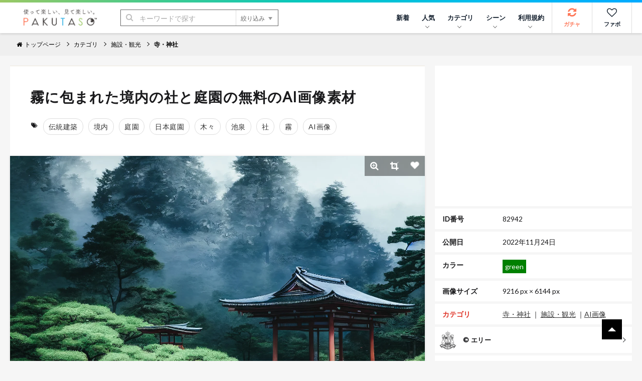

--- FILE ---
content_type: text/html; charset=UTF-8
request_url: https://www.pakutaso.com/20221132328post-43883.html
body_size: 15321
content:
<!DOCTYPE html>
<html lang="ja">
<head>
<meta charset="UTF-8">
<meta name="viewport" content="width=device-width,initial-scale=1.0">
<meta http-equiv="X-UA-Compatible" content="IE=edge">
<meta name="robots" content="max-image-preview:large">
<meta name="publisher" content="PAKUTASO" />
<title>霧に包まれた境内の社と庭園の無料のAI画像素材 - ID.82942｜フリー素材 ぱくたそ</title>
<link rel="canonical" href="https://www.pakutaso.com/20221132328post-43883.html">
<link rel="alternate" hreflang="ja" href="https://www.pakutaso.com/20221132328post-43883.html" />
<link rel="alternate" hreflang="en" href="https://www.pakutaso.com/en/20221132328post-43883.html" />
<link rel="alternate" hreflang="x-default" href="https://www.pakutaso.com/en/20221132328post-43883.html" />
  

  
  

  
  

  
  

  
  

  
  

  
  

  
  



<!-- Open Graph Protocol -->
<meta property="og:title" content="霧に包まれた境内の社と庭園｜フリー素材のぱくたそ">
<meta property="og:url" content="https://www.pakutaso.com/20221132328post-43883.html">


<meta property="og:description" content="霧に包まれた境内の社と庭園のAI画像は境内・社・庭園に関連する施設・観光のフリー素材です。高解像度（9216px×6144px）の素材を無料でダウンロードできます。">
<meta itemprop="description" content="霧に包まれた境内の社と庭園のAI画像は境内・社・庭園に関連する施設・観光のフリー素材です。高解像度（9216px×6144px）の素材を無料でダウンロードできます。">
<meta name="twitter:description" content="霧に包まれた境内の社と庭園のAI画像は境内・社・庭園に関連する施設・観光のフリー素材です。高解像度（9216px×6144px）の素材を無料でダウンロードできます。">



  
    
      
        <meta property="og:image" content="https://www.pakutaso.com/shared/img/thumb/aig-ai20221111200-xl_TP_V1.jpg">
        <meta itemprop="image" content="https://www.pakutaso.com/shared/img/thumb/aig-ai20221111200-xl_TP_V1.jpg">
        <meta name="twitter:image:src" content="https://www.pakutaso.com/shared/img/thumb/aig-ai20221111200-xl_TP_V1.jpg">
      
    
  

<meta property="og:type" content="article">
<!-- TwitterCard -->
<meta name="twitter:card" content="summary_large_image">
<meta name="twitter:site" content="@pakutaso_com">
<meta name="twitter:creator" content="@pakutaso_com">


<meta property="og:site_name" content="ぱくたそ（PAKUTASO）">
<meta property="og:locale" content="ja_JP">
<meta property="fb:app_id" content="1102979819808833">
<link rel="icon" href="/favicon.ico">
<link rel="shortcut icon" href="/favicon.ico">
<link rel="apple-touch-icon" href="/apple-touch-icon.png">
<link rel="alternate" type="application/rss+xml" title="RSS" href="https://www.pakutaso.com/rss.xml">
<link rel="dns-prefetch" href="//pagead2.googlesyndication.com">
<link rel="dns-prefetch" href="//googleads.g.doubleclick.net">
<link rel="dns-prefetch" href="//tpc.googlesyndication.com">
<link rel="dns-prefetch" href="//www.gstatic.com">
<link rel="dns-prefetch" href="//pakutaso.com">
<link rel="dns-prefetch" href="//user0514.cdnw.net">


<link rel="stylesheet" href="https://user0514.cdnw.net/shared/css/font-awesome.css">
<link rel="stylesheet" href="/dist/css/main.css">
<link rel="stylesheet" href="/shared/css/csapp106.css">
<script async src="https://fundingchoicesmessages.google.com/i/pub-6244388160168894?ers=1" nonce="DTkIaD2NP-PX5f1Zqqlqbw"></script><script nonce="DTkIaD2NP-PX5f1Zqqlqbw">(function() {function signalGooglefcPresent() {if (!window.frames['googlefcPresent']) {if (document.body) {const iframe = document.createElement('iframe'); iframe.style = 'width: 0; height: 0; border: none; z-index: -1000; left: -1000px; top: -1000px;'; iframe.style.display = 'none'; iframe.name = 'googlefcPresent'; document.body.appendChild(iframe);} else {setTimeout(signalGooglefcPresent, 0);}}}signalGooglefcPresent();})();</script>
<script async src="https://pagead2.googlesyndication.com/pagead/js/adsbygoogle.js?client=ca-pub-6244388160168894" crossorigin="anonymous"></script>
<script defer src="https://ajax.googleapis.com/ajax/libs/jquery/3.6.0/jquery.min.js"></script>
<script defer type="module" src="/dist/js/main.js"></script>



<script type="application/ld+json">
{
    "@context": "https://schema.org",
    "@type": "ImageObject",
    "name": "霧に包まれた境内の社と庭園のAI画像生成素材",
    "url": "https://www.pakutaso.com/shared/img/thumb/aig-ai20221111200-xl_TP_V.jpg",
    "width": 9216,
    "height": 6144,
    "contentUrl": "https://www.pakutaso.com/20221132328post-43883.html",
    "fileFormat": "image/jpeg",
    "license": "https://www.pakutaso.com/userpolicy.html",
    "acquireLicensePage": "https://www.pakutaso.com/howtofreestockphoto.html",
    "keywords":"伝統建築,境内,庭園,日本庭園,木々,池泉,社,霧",
    "thumbnailUrl":"https://www.pakutaso.com/shared/img/thumb/aig-ai20221111200-xl_TP_V4.jpg",
    "description":"霧に包まれた境内の社と庭園のAI画像は境内・社・庭園に関連する施設・観光のフリー素材です。高解像度（9216px×6144px）の素材を無料でダウンロードできます。",
    "datePublished": "20221124T011732.00+09:00",
      "creditText": "PAKUTASO",
      "creator": {
        "@type": "Person",
        "name": "エリー"
       },
      "copyrightNotice": "PAKUTASO",
    "copyrightHolder": {
        "@type": "Organization",
        "name": "PAKUTASO",
        "url" : "https://www.pakutaso.com/",
        "logo":{
        "@type":"ImageObject",
        "url":"https://www.pakutaso.com/shared/img/site/ogp.jpg"
        }
   },

"@graph" :
[
{
"@type": "WebSite",
"url": "https://www.pakutaso.com/",
    "headline":"写真素材・AI画像生成素材はフリー素材「ぱくたそ」写真を無料でダウンロード",
    "description":"無料で写真素材・AI画像生成素材を配布しているフリー素材「ぱくたそ」人物（男性・女性）や背景（テクスチャ）など様々なジャンルの写真を59,093枚掲載しています。",
"potentialAction": {
 "@type": "SearchAction",
 "target": "https://www.pakutaso.com/search.html?offset=0&limit=30&search={search}",
 "query-input": "required name=search"
 }
}
]

}
</script>






























</head>
<body>
<div class="wrap">
<div id="fb-root"></div>
<script>(function(d, s, id) {
  var js, fjs = d.getElementsByTagName(s)[0];
  if (d.getElementById(id)) return;
  js = d.createElement(s); js.id = id;js.async=true;
  js.src = 'https://connect.facebook.net/ja_JP/sdk.js#xfbml=1&version=v3.2&appId=1102979819808833&autoLogAppEvents=1';
  fjs.parentNode.insertBefore(js, fjs);
}(document, 'script', 'facebook-jssdk'));</script>

<div class="l-container">



      <header class="l-header">
  <div class="logo"><a href="/"><img src="https://user0514.cdnw.net/shared/img/site/logo.svg" width="150" height="31" alt="写真・Ai画像のフリー素材なら「ぱくたそ」オフィシャルサイト"></a></div>
  <nav id="js-globalNav" class="globalNav">
  <ul id="menu" class="globalNav__list -nav">

  

      <li class="globalNav__item">
      <a class="globalNav__link" href="https://www.pakutaso.com/news.html">新着</a>
    </li>


      <li class="globalNav__item">
      <a class="globalNav__link is-pc" href="/selection/" data-sub-list="globalNavRanking">人気<i class="arrow -down" aria-hidden="true"></i></a>
      <button class="globalNav__link is-sp" data-sub-list="globalNavRanking">人気<i class="arrow -down" aria-hidden="true"></i></button>
      <ul id="globalNavRanking" class="globalNav__subList">
      <li class="globalNav__subItem is-sp"><a href="/selection/">人気のジャンル<i class="arrow -right is-sp" aria-hidden="true"></i></a></li>
      <li class="globalNav__subItem"><a href="/selection/ranking/">ランキング<i class="arrow -right is-sp" aria-hidden="true"></i></a></li>
      <li class="globalNav__subItem"><a href="/tag/">タグ<i class="arrow -right is-sp" aria-hidden="true"></i></a></li>
      </ul>
    </li>
  
    <li class="globalNav__item">
      <a class="globalNav__link is-pc" href="/category.html" data-sub-list="globalNavSearch">カテゴリ<i class="arrow -down" aria-hidden="true"></i></a>
      <button class="globalNav__link is-sp" data-sub-list="globalNavSearch">カテゴリから探す<i class="arrow -down" aria-hidden="true"></i></button>
      <ul id="globalNavSearch" class="globalNav__subList">

      <li class="globalNav__subItem"><a href="https://www.pakutaso.com/ai/" style="padding-top: 5px;padding-bottom: 5px;"><figure class="sidebarNav__thumb"><div class="sidebarNav__image" style="margin-right:5px"><picture>
<source srcset="https://user0514.cdnw.net/shared/img/category/img_aic.jpg?w=100,h=auto" type="image/webp">
<img decoding="async" loading="lazy" width="40" height="40" src="https://user0514.cdnw.net/shared/img/category/img_aic.jpg?w=100,h=auto" alt="AI画像素材">
</picture></div><div>AI画像素材</div></figure><i class="arrow -right is-sp" aria-hidden="true"></i></a></li>

      <li class="globalNav__subItem"><a href="https://www.pakutaso.com/person/" style="padding-top: 5px;padding-bottom: 5px;"><figure class="sidebarNav__thumb"><div class="sidebarNav__image" style="margin-right:5px"><picture>
<source srcset="https://user0514.cdnw.net/shared/img/category/human_thumb.jpg?w=100,h=auto" type="image/webp">
<img decoding="async" loading="lazy" width="40" height="40" src="https://user0514.cdnw.net/shared/img/category/human_thumb.jpg?w=100,h=auto" alt="人物素材">
</picture></div><div>人物</div></figure><i class="arrow -right is-sp" aria-hidden="true"></i></a></li>

   <li class="globalNav__subItem"><a href="https://www.pakutaso.com/effect/" style="padding-top: 5px;padding-bottom: 5px;"><figure class="sidebarNav__thumb"><div class="sidebarNav__image" style="margin-right:5px"><picture>
<source srcset="https://user0514.cdnw.net/shared/img/category/category-effect1.jpg?w=100,h=auto" type="image/webp">
<img decoding="async" loading="lazy" width="40" height="40" src="https://user0514.cdnw.net/shared/img/category/category-effect1.jpg?w=100,h=auto" alt="エフェクトに関連する写真">
</picture></div><div>エフェクト</div></figure><i class="arrow -right is-sp" aria-hidden="true"></i></a></li>

     
      <li class="globalNav__subItem"><a href="https://www.pakutaso.com/texture/" style="padding-top: 5px;padding-bottom: 5px;"><figure class="sidebarNav__thumb"><div class="sidebarNav__image" style="margin-right:5px"><picture>
<source srcset="https://user0514.cdnw.net/shared/img/category/img_texture.jpg?w=100,h=auto" type="image/webp">
<img decoding="async" loading="lazy" width="40" height="40" src="https://user0514.cdnw.net/shared/img/category/img_texture.jpg?w=100,h=auto" alt="背景・テクスチャに関連する写真">
</picture></div><div>テクスチャー</div></figure><i class="arrow -right is-sp" aria-hidden="true"></i></a></li>


      <li class="globalNav__subItem"><a href="https://www.pakutaso.com/nature/" style="padding-top: 5px;padding-bottom: 5px;"><figure class="sidebarNav__thumb"><div class="sidebarNav__image" style="margin-right:5px"><picture>
<source srcset="https://user0514.cdnw.net/shared/img/category/img_nature.jpg?w=100,h=auto" type="image/webp">
<img decoding="async" loading="lazy" width="40" height="40" src="https://user0514.cdnw.net/shared/img/category/img_nature.jpg?w=100,h=auto" alt="自然・風景素材">
</picture></div><div>自然・風景</div></figure><i class="arrow -right is-sp" aria-hidden="true"></i></a></li>

      <li class="globalNav__subItem"><a href="https://www.pakutaso.com/town/" style="padding-top: 5px;padding-bottom: 5px;"><figure class="sidebarNav__thumb"><div class="sidebarNav__image" style="margin-right:5px"><picture>
<source srcset="https://user0514.cdnw.net/shared/img/category/img_town.jpg?w=100,h=auto" type="image/webp">
<img decoding="async" loading="lazy" width="40" height="40" src="https://user0514.cdnw.net/shared/img/category/img_town.jpg?w=100,h=auto" alt="街並み素材">
</picture></div><div>街並み</div></figure><i class="arrow -right is-sp" aria-hidden="true"></i></a></li>

            

   
     
       <li class="globalNav__subItem is-sp"><a href="/category.html">すべて見る<i class="arrow -right is-sp" aria-hidden="true"></i></a></li>
       
      </ul>
    </li>
  
  
    <li class="globalNav__item">
      <a class="globalNav__link is-pc" href="/event.html" data-sub-list="globalNavCollaboration">シーン<i class="arrow -down" aria-hidden="true"></i></a>
      <button class="globalNav__link is-sp" data-sub-list="globalNavCollaboration">シーンから探す<i class="arrow -down" aria-hidden="true"></i></button>
      <ul id="globalNavCollaboration" class="globalNav__subList">
        


      <li class="globalNav__subItem"><a href="https://www.pakutaso.com/sousei/" style="padding-top: 5px;padding-bottom: 5px;"><figure class="sidebarNav__thumb"><div class="sidebarNav__image" style="margin-right:5px"><picture>
<source srcset="https://user0514.cdnw.net/shared/img/page/img_sousei_thumb.jpg?w=100,h=auto" type="image/webp">
<img decoding="async" loading="lazy" width="40" height="40" src="https://user0514.cdnw.net/shared/img/page/img_sousei_thumb.jpg?w=100,h=auto" alt="自治体コラボ">
</picture></div><div>自治体コラボ</div></figure><i class="arrow -right is-sp" aria-hidden="true"></i></a></li>

      <li class="globalNav__subItem"><a href="https://www.pakutaso.com/collabo/" style="padding-top: 5px;padding-bottom: 5px;"><figure class="sidebarNav__thumb"><div class="sidebarNav__image" style="margin-right:5px"><picture>
<source srcset="https://user0514.cdnw.net/shared/img/page/img_collabo_thumb.jpg?w=100,h=auto" type="image/webp">
<img decoding="async" loading="lazy" width="40" height="40" src="https://user0514.cdnw.net/shared/img/page/img_collabo_thumb.jpg?w=100,h=auto" alt="企業コラボ">
</picture></div><div>企業コラボ</div></figure><i class="arrow -right is-sp" aria-hidden="true"></i></a></li>


      <li class="globalNav__subItem"><a href="https://www.pakutaso.com/project/" style="padding-top: 5px;padding-bottom: 5px;"><figure class="sidebarNav__thumb"><div class="sidebarNav__image" style="margin-right:5px"><picture>
<source srcset="https://user0514.cdnw.net/shared/img/page/img_project_thumb.jpg?w=100,h=auto" type="image/webp">
<img decoding="async" loading="lazy" width="40" height="40" src="https://user0514.cdnw.net/shared/img/page/img_project_thumb.jpg?w=100,h=auto" alt="自主企画">
</picture></div><div>自主企画</div></figure><i class="arrow -right is-sp" aria-hidden="true"></i></a></li>

<li class="globalNav__subItem"><a href="https://www.pakutaso.com/model.html">モデル一覧<i class="arrow -right is-sp" aria-hidden="true"></i></a></li>
<li class="globalNav__subItem"><a href="https://www.pakutaso.com/blog/location-log/">ロケーション<i class="arrow -right is-sp" aria-hidden="true"></i></a></li>
      </ul>
    </li>
    <li class="globalNav__item">
    <a class="globalNav__link is-pc" href="/userpolicy.html" data-sub-list="globalNavAbout">利用規約<i class="arrow -down" aria-hidden="true"></i></a>
      <button class="globalNav__link is-sp" data-sub-list="globalNavAbout">ご利用について<i class="arrow -down" aria-hidden="true"></i></button>
     <ul id="globalNavAbout" class="globalNav__subList">
     <li class="globalNav__subItem is-sp"><a href="/userpolicy.html">ご利用規約<i class="arrow -right is-sp" aria-hidden="true"></i></a></li>
<li class="globalNav__subItem"><a href="https://www.pakutaso.com/about.html">ぱくたそとは<i class="arrow -right is-sp" aria-hidden="true"></i></a></li>
<li class="globalNav__subItem"><a href="https://www.pakutaso.com/freephoto.html">フリー素材について<i class="arrow -right is-sp" aria-hidden="true"></i></a></li>
     <li class="globalNav__subItem"><a href="/faq.html">よくある質問<i class="arrow -right is-sp" aria-hidden="true"></i></a></li>
     <li class="globalNav__subItem"><a href="/form.html">お問い合せ<i class="arrow -right is-sp" aria-hidden="true"></i></a></li>




 
      </ul>
    </li>
    



           

    
    

  </ul>


  <ul class="globalNav__list -button">
  
    <li class="globalNav__item -gacha">
      <a class="globalNav__link -icon" href="#" data-id="0" id="js-urlRandom" data-category="ガチャ" data-label="ガチャボタン" data-sub-list="globalgacha">
        <div class="gachapy"><i class="fa fa-refresh globalNav__icon" aria-hidden="true"></i>ガチャ</div></a>
    </li>

    <li class="globalNav__item -favorite">
      <a class="globalNav__link -icon" href="/favorite.html" aria-label="お気に入り一覧リンク">
        <i class="fa fa-heart-o globalNav__icon" aria-hidden="true"></i>ファボ
      </a>
    </li>
  
      <li class="globalNav__item -menu">
      <button type="button" class="menuButton" id="js-menu" data-menu-id="sideMenu"><span>MENU</span></button>
    </li>
  </ul>
</nav>

  <div class="search">
  <form class="search__form" action="/search.html" method="GET">
    <input type="hidden" name="offset" value="0">
    <input type="hidden" name="limit" value="30">
    <div class="search__field">
      <button class="search__submit" type="submit"><i class="fa fa-search" aria-hidden="true"></i></button>
      <input class="search__input" type="search" id="headerSearch" name="search" placeholder="キーワードで探す">
      <button class="search__more" type="button">絞り込み<i class="triangle -bottom" aria-hidden="true"></i></button>
    </div>
    <div class="searchFilters">
      <div class="searchFilters__heading">各項目で絞り込む</div>
      <dl class="searchFilters__block">
        <dt class="searchFilters__title">カラー</dt>
        <dd class="searchFilters__description">
          <div class="searchColors">
            <ul class="searchColors__list">
              <li class="searchColors__item">
                <label class="searchColors__label" for="color-clear">
                  <input class="searchColors__radio" type="radio" id="color-clear" name="imagecolor" value="" checked><span class="searchColors__name searchColors__clear">なし</span>
                </label>
              </li>
              <li class="searchColors__item">
                <label class="searchColors__label" for="color-red">
                  <input class="searchColors__radio" type="radio" id="color-red" name="imagecolor" value="red"><span class="searchColors__name searchColors__red">赤色</span>
                </label>
              </li>
              <li class="searchColors__item">
                <label class="searchColors__label" for="color-orange">
                  <input class="searchColors__radio" type="radio" id="color-orange" name="imagecolor" value="orange"><span class="searchColors__name searchColors__orange">橙色</span>
                </label>
              </li>
              <li class="searchColors__item">
                <label class="searchColors__label" for="color-yellow">
                  <input class="searchColors__radio" type="radio" id="color-yellow" name="imagecolor" value="yellow"><span class="searchColors__name searchColors__yellow">黄色</span>
                </label>
              </li>
              <li class="searchColors__item">
                <label class="searchColors__label" for="color-green">
                  <input class="searchColors__radio" type="radio" id="color-green" name="imagecolor" value="green"><span class="searchColors__name searchColors__green">緑色</span>
                </label>
              </li>
              <li class="searchColors__item">
                <label class="searchColors__label" for="color-skyblue">
                  <input class="searchColors__radio" type="radio" id="color-skyblue" name="imagecolor" value="skyblue"><span class="searchColors__name searchColors__skyblue">水色</span>
                </label>
              </li>
              <li class="searchColors__item">
                <label class="searchColors__label" for="color-blue">
                  <input class="searchColors__radio" type="radio" id="color-blue" name="imagecolor" value="blue"><span class="searchColors__name searchColors__blue">青色</span>
                </label>
              </li>
              <li class="searchColors__item">
                <label class="searchColors__label" for="color-purple">
                  <input class="searchColors__radio" type="radio" id="color-purple" name="imagecolor" value="purple"><span class="searchColors__name searchColors__purple">紫色</span>
                </label>
              </li>
              <li class="searchColors__item">
                <label class="searchColors__label" for="color-pink">
                  <input class="searchColors__radio" type="radio" id="color-pink" name="imagecolor" value="pink"><span class="searchColors__name searchColors__pink">桃色</span>
                </label>
              </li>
              <li class="searchColors__item">
                <label class="searchColors__label" for="color-white">
                  <input class="searchColors__radio" type="radio" id="color-white" name="imagecolor" value="white"><span class="searchColors__name searchColors__white">白色</span>
                </label>
              </li>
              <li class="searchColors__item">
                <label class="searchColors__label" for="color-gray">
                  <input class="searchColors__radio" type="radio" id="color-gray" name="imagecolor" value="gray"><span class="searchColors__name searchColors__gray">灰色</span>
                </label>
              </li>
              <li class="searchColors__item">
                <label class="searchColors__label" for="color-black">
                  <input class="searchColors__radio" type="radio" id="color-black" name="imagecolor" value="black"><span class="searchColors__name searchColors__black">黒色</span>
                </label>
              </li>
              <li class="searchColors__item">
                <label class="searchColors__label" for="color-brown">
                  <input class="searchColors__radio" type="radio" id="color-brown" name="imagecolor" value="brown"><span class="searchColors__name searchColors__brown">茶色</span>
                </label>
              </li>
            </ul>
          </div>
        </dd>
      </dl>

   
      <dl class="searchFilters__block">
        <dt class="searchFilters__title">向き</dt>
        <dd class="searchFilters__description">
          <ul class="searchFilters__list">
            <li class="searchFilters__item -orientation">
              <label class="searchFilters__label" for="orientations-horizontal">
                <input class="searchFilters__checkbox" type="checkbox" id="orientations-horizontal" name="imagemuki" value="yoko"><i class="icon -checkbox" aria-hidden="true"></i><span class="searchFilters__name">横長</span>
              </label>
            </li>
            <li class="searchFilters__item -orientation">
              <label class="searchFilters__label" for="orientations-vertical">
                <input class="searchFilters__checkbox" type="checkbox" id="orientations-vertical" name="imagemuki" value="tate"><i class="icon -checkbox" aria-hidden="true"></i><span class="searchFilters__name">縦長</span>
              </label>
            </li>
          </ul>
        </dd>
      </dl>


      <dl class="searchFilters__block">
        <dt class="searchFilters__title">種類</dt>
        <dd class="searchFilters__description">
          <ul class="searchFilters__list">
            <li class="searchFilters__item -orientation">
              <label class="searchFilters__label" for="all-image">
<input class="searchFilters__radio" type="radio" id="all-image" name="type" value="" checked=""><i class="icon -radio" aria-hidden="true"></i><span class="searchFilters__name">全て</span>
</label>
            </li>

            <li class="searchFilters__item -orientation">
              <label class="searchFilters__label" for="type-photo">
<input class="searchFilters__radio" type="radio" id="type-photo" name="type" value="photo"><i class="icon -radio" aria-hidden="true"></i><span class="searchFilters__name">写真</span>
</label>
            </li>

            <li class="searchFilters__item -orientation">
              <label class="searchFilters__label" for="type-ai">
<input class="searchFilters__radio" type="radio" id="type-ai" name="type" value="ai"><i class="icon -radio" aria-hidden="true"></i><span class="searchFilters__name">AI</span>
</label>
            </li>




          </ul>
        </dd>
      </dl>


      <p class="searchFilters__submit">
        <button class="button -primary -search" type="submit"><i class="fa fa-search" aria-hidden="true"></i>検索する</button>
      </p>
      <p class="searchFilters__clear">
        <button type="reset">クリア</button>
      </p>
    </div>
  </form>
</div>

</header>
<nav class="breadcrumbs">
    <ol class="breadcrumbs__list" itemscope itemtype="http://schema.org/BreadcrumbList">

      
          <li class="breadcrumbs__item" itemprop="itemListElement" itemscope itemtype="http://schema.org/ListItem"><a href="/" itemprop="item"><span itemprop="name"><i class="fa fa-home" aria-hidden="true"></i>トップページ</span></a><meta itemprop="position" content="1"></li>
      

      
            

    <li class="breadcrumbs__item" itemprop="itemListElement" itemscope itemtype="http://schema.org/ListItem"><a href="https://www.pakutaso.com/category.html" itemprop="item"><span itemprop="name">カテゴリ</span></a><meta itemprop="position" content="2"></li>


<li class="breadcrumbs__item" itemprop="itemListElement" itemscope itemtype="http://schema.org/ListItem"><a href="https://www.pakutaso.com/facility/" itemprop="item"><span itemprop="name">施設・観光</span></a><meta itemprop="position" content="3"></li>


<li class="breadcrumbs__item" itemprop="itemListElement" itemscope itemtype="http://schema.org/ListItem"><a href="https://www.pakutaso.com/facility/shrine/" itemprop="item"><span itemprop="name">寺・神社</span></a><meta itemprop="position" content="4"></li>



    
 
    

                
  
    
    
    
    </ol>
    <!-- /.breadcrumbs --></nav>



<main class="l-main -one"><div class="block">
 <div class="columns is-variable is-0 is-multiline">
 

<div class="column is-8"> 
<div class="block__content">
<header class="header_title is-gapless columns is-multiline is-mobile is-variable bd-klmn-columns is-3" style="margin-left:0px;margin-bottom:0px">
<div class="column">
<h1 class="e-page__title">霧に包まれた境内の社と庭園の無料のAI画像素材</h1>
</div>
</header>
<div class="columns is-multiline is-gapless" style="margin-bottom:0px;margin-top:20px">
<div class="photoTags">
<ul class="photoTags__list">
<li class="photoTags__item headtag"><i class="fa fa-tags" aria-hidden="true"></i></li>
      
        <li class="photoTags__item"><a href="/search.html?offset=0&amp;limit=30&amp;search=%E4%BC%9D%E7%B5%B1%E5%BB%BA%E7%AF%89"><span itemprop="keywords">伝統建築</span></a></li>
      
        <li class="photoTags__item"><a href="/search.html?offset=0&amp;limit=30&amp;search=%E5%A2%83%E5%86%85"><span itemprop="keywords">境内</span></a></li>
      
        <li class="photoTags__item"><a href="/search.html?offset=0&amp;limit=30&amp;search=%E5%BA%AD%E5%9C%92"><span itemprop="keywords">庭園</span></a></li>
      
        <li class="photoTags__item"><a href="/search.html?offset=0&amp;limit=30&amp;search=%E6%97%A5%E6%9C%AC%E5%BA%AD%E5%9C%92"><span itemprop="keywords">日本庭園</span></a></li>
      
        <li class="photoTags__item"><a href="/search.html?offset=0&amp;limit=30&amp;search=%E6%9C%A8%E3%80%85"><span itemprop="keywords">木々</span></a></li>
      
        <li class="photoTags__item"><a href="/search.html?offset=0&amp;limit=30&amp;search=%E6%B1%A0%E6%B3%89"><span itemprop="keywords">池泉</span></a></li>
      
        <li class="photoTags__item"><a href="/search.html?offset=0&amp;limit=30&amp;search=%E7%A4%BE"><span itemprop="keywords">社</span></a></li>
      
        <li class="photoTags__item"><a href="/search.html?offset=0&amp;limit=30&amp;search=%E9%9C%A7"><span itemprop="keywords">霧</span></a></li>
      
<li class="photoTags__item"><a href="https://www.pakutaso.com/ai/aisozai.html">AI画像</a></li>

  
    </ul>
  </div>



</div>
</div>
<div class="photoEntry__thumb">
        <img decoding="async" class="js-popup photoEntry__image" data-image="https://user0514.cdnw.net/shared/img/thumb/aig-ai20221111200-xl_TP_V.jpg" style="cursor: pointer;" id="photoImage" src="https://user0514.cdnw.net/shared/img/thumb/aig-ai20221111200-xl_TP_V.jpg" width="855" height="570" alt="霧に包まれた境内で池泉に映る社と緑の庭園" />
    
    <ul class="photoTools">

        <li class="photoTools__item">
          <button type="button" class="js-popup photoTools__button" aria-label="写真を拡大" data-image="https://user0514.cdnw.net/shared/img/thumb/aig-ai20221111200-xl_TP_V.jpg">
          <i class="fa fa-search-plus"></i>
          </button>
        </li>

        <li class="photoTools__item">
          <button class="photoTools__button -crop" id="js-crop" type="button"><i class="fa fa-crop"></i></button>
        </li>
       <li class="photoTools__item">
          <button class="js-favorite js-tracking photoTools__button" type="button" data-id="82942" aria-label="「霧に包まれた境内の社と庭園」をお気に入りにする"><i class="icon -favorite -wh"></i></button>
        </li>
      </ul>
      <div class="crop">
        <div id="cropSize" class="crop__size"></div>
      <div id="cropDownload" class="crop__download"><div class="block__content">
      <p style="padding-bottom:10px">トリミングした素材も<a href="/userpolicy.html" target="_blank">ご利用規約</a>が適用されます。</p>
          <button id="download" class="button -primary" type="button" data-filename="cropaig-ai20221111200-xl.jpg">トリミングした素材をダウンロード</button>
        </div>
      </div>
    </div></div>
  



<div class="block__content">



<h2 style="margin-bottom: 10px;">このAI画像素材について</h2>

<p class="editorArea" style="margin-bottom:20px">AIで生成した霧に包まれた境内風の画像素材です。池泉に映る社と緑豊かな庭園が幻想的な雰囲気を演出しています。</p>


 


<div style="text-align: center;margin-bottom:10px">
<div class="columns is-multiline is-mobile is-variable bd-klmn-columns is-3">


<div class="column is-12-mobile is-6-tablet is-6-desktop">
<ins class="adsbygoogle"
     style="display:block"
     data-ad-client="ca-pub-6244388160168894"
     data-ad-slot="4569338890"
     data-ad-format="rectangle"
     data-ad-format="auto"
     data-full-width-responsive="true"></ins>
<script>
     (adsbygoogle = window.adsbygoogle || []).push({});
</script>
</div>


<div class="column is-12-mobile is-6-tablet is-6-desktop is-pc">
<ins class="adsbygoogle"
     style="display:block"
     data-ad-client="ca-pub-6244388160168894"
     data-ad-slot="4569338890"
     data-ad-format="rectangle"
     data-ad-format="auto"
     data-full-width-responsive="true"></ins>
<script>
     (adsbygoogle = window.adsbygoogle || []).push({});
</script>
</div>



</div>
</div>


<div class="columns is-multiline is-mobile is-variable bd-klmn-columns is-3" style="margin-top:6px">

<div class="column is-4-mobile is-2-tablet is-2-desktop">
<div class="photo photosq">
<a href="https://www.pakutaso.com/20230125005post-43982.html">
<div class="photo__article">
<picture class="photo__thumb">
                    
                  
<source srcset="https://user0514.cdnw.net/shared/img/thumb/zubotty-aiDSC09236-854_TP_V2.jpg" type="image/webp">
                  <img decoding="async" src="https://user0514.cdnw.net/shared/img/thumb/zubotty-aiDSC09236-854_TP_V2.jpg" width="200" height="200" alt="地蔵堂下の斜面に並ぶ羅漢像の写真">
                    
</picture>
</div>
</a>
</div>
</div>

<div class="column is-4-mobile is-2-tablet is-2-desktop">
<div class="photo photosq">
<a href="https://www.pakutaso.com/20230125006post-44178.html">
<div class="photo__article">
<picture class="photo__thumb">
                    
                  
<source srcset="https://user0514.cdnw.net/shared/img/thumb/zubotty-hakuDSC04755-973_TP_V2.jpg" type="image/webp">
                  <img decoding="async" src="https://user0514.cdnw.net/shared/img/thumb/zubotty-hakuDSC04755-973_TP_V2.jpg" width="200" height="200" alt="白山神社境内に建つ池尾明神のお社の写真">
                    
</picture>
</div>
</a>
</div>
</div>

<div class="column is-4-mobile is-2-tablet is-2-desktop">
<div class="photo photosq">
<a href="https://www.pakutaso.com/20221229346post-44094.html">
<div class="photo__article">
<picture class="photo__thumb">
                    
                  
<source srcset="https://user0514.cdnw.net/shared/img/thumb/zubotty-hakuDSC04523-947_TP_V2.jpg" type="image/webp">
                  <img decoding="async" src="https://user0514.cdnw.net/shared/img/thumb/zubotty-hakuDSC04523-947_TP_V2.jpg" width="200" height="200" alt="二の鳥居へ向かう参道と手前に建つ手水場の写真">
                    
</picture>
</div>
</a>
</div>
</div>

<div class="column is-4-mobile is-2-tablet is-2-desktop">
<div class="photo photosq">
<a href="https://www.pakutaso.com/20240226048post-50594.html">
<div class="photo__article">
<picture class="photo__thumb">
                    
                  
<source srcset="https://user0514.cdnw.net/shared/img/thumb/HELZA_000107_TP_V2.jpg" type="image/webp">
                  <img decoding="async" src="https://user0514.cdnw.net/shared/img/thumb/HELZA_000107_TP_V2.jpg" width="200" height="200" alt="野点傘の下の写真">
                    
</picture>
</div>
</a>
</div>
</div>

<div class="column is-4-mobile is-2-tablet is-2-desktop">
<div class="photo photosq">
<a href="https://www.pakutaso.com/20230302074post-45210.html">
<div class="photo__article">
<picture class="photo__thumb">
                    
                  
<source srcset="https://user0514.cdnw.net/shared/img/thumb/aig-ai20221111447-xl_TP_V2.jpg" type="image/webp">
                  <img decoding="async" src="https://user0514.cdnw.net/shared/img/thumb/aig-ai20221111447-xl_TP_V2.jpg" width="200" height="200" alt="街灯に照らされる妖精の門の写真">
                    
</picture>
</div>
</a>
</div>
</div>

<div class="column is-4-mobile is-2-tablet is-2-desktop">
<div class="photo photosq">
<a href="https://www.pakutaso.com/20201147323post-31897.html">
<div class="photo__article">
<picture class="photo__thumb">
                    
                  
<source srcset="https://user0514.cdnw.net/shared/img/thumb/kyotoDSC_66030207_TP_V2.jpg" type="image/webp">
                  <img decoding="async" src="https://user0514.cdnw.net/shared/img/thumb/kyotoDSC_66030207_TP_V2.jpg" width="200" height="200" alt="たくさんの苔がついた瓦の写真">
                    
</picture>
</div>
</a>
</div>
</div>

</div>




<p style="margin-bottom: 0px;margin-top:10px;"><a href="/search.html?offset=0&limit=30&tag=境内,社,庭園" class="buttonarrowPrevious tracking" data-category="さらに関連する素材を見る" data-label="https://www.pakutaso.com/20221132328post-43883.html" style="border: 1px solid #ddd;"><span><i class="fa fa-picture-o" aria-hidden="true"></i></span>　さらに一覧を見る</a></p>






</div>
</div>
 

 

<div class="column right-bar"> 

<div class="sidebarBlock -fixed">

        <div class="sidebarBlock" style="text-align: center;background-color: white;margin-bottom:5px">
<style>
.ad-entrytop {
    max-width: 400px;
    max-height: 300px;
} 
</style>     
<ins class="adsbygoogle ad-entrytop"
     style="display:block"
     data-ad-client="ca-pub-6244388160168894"
     data-ad-slot="7624832054"
     data-ad-format="rectangle"
     data-full-width-responsive="true"></ins>
<script>
     (adsbygoogle = window.adsbygoogle || []).push({});
</script>
</div>






<div class="photoSpec">
  <dl class="photoSpec__item">
  <dt class="photoSpec__title"><div class="headnormal">ID番号</div></dt>
    <dd class="photoSpec__description">82942</dd>
  </dl>
  <dl class="photoSpec__item">
    <dt class="photoSpec__title"><div class="headnormal">公開日</div></dt>
    <dd class="photoSpec__description"><time datetime="2022-11-24"><meta itemprop="dateCreated" content="2022-11-24">2022年11月24日</time></dd>
  </dl>
  <dl class="photoSpec__item">
    <dt class="photoSpec__title"><div class="headnormal">カラー</div></dt>
    <dd class="photoSpec__description">
      <ul class="colorSelect">
        <li class="colorSelect__item"><a href="https://www.pakutaso.com/search.html?offset=0&limit=16&search=&imagecolor=green" title="この写真のカラーgreen" style="background-color: green;">green</a></li>
      </ul>
    </dd>
</dl>
<dl class="photoSpec__item">
    <dt class="photoSpec__title"><div class="headnormal">画像サイズ</div></dt>
    <dd class="photoSpec__description">
      <ul class="colorSelect">
        <li class="colorSelect__item">9216 px × 6144 px</li>
      </ul>
    </dd>
</dl>

<dl class="photoSpec__item">
    <dt class="photoSpec__title"><a href="https://www.pakutaso.com/category.html">カテゴリ</a></dt>
        <dd class="photoSpec__description">
            
    
      
            <a href="https://www.pakutaso.com/facility/shrine/">寺・神社</a>
          
		｜
            <a href="https://www.pakutaso.com/facility/">施設・観光</a>
          
		
    
        ｜<a href="https://www.pakutaso.com/ai/">AI画像</a>
        
      </dd>
</dl>



  






<div class="sidebarNav__item " style="border: 1px solid #fff;">
        <a href="https://www.pakutaso.com/web_writtenbyelly.html">
        <div class="sidebarNav__thumb"><div class="sidebarNav__image">
                      <picture>
                      
                      <source srcset="https://user0514.cdnw.net/shared/img/page/ZKTB547f.png?w=100,h=auto" type="image/webp">
                      <img loading="lazy" width="50" height="50" style="max-width: 50px;border-radius: 50%;" src="https://user0514.cdnw.net/shared/img/page/ZKTB547f.png?w=100,h=auto" alt="エリーのアイコン">
                      
                      </picture></div>
        <div class="sidebarNav__caption">                      
        <div class="headnormal">© エリー</div></div></div></a>
        </div>


















<dl style="padding: 15px 15px;background-color: #fff;margin-top:5px;">

<ul class="share__list">
            <li class="social__item -x">
              <a href="https://x.com/intent/tweet?url=https%3A%2F%2Fwww.pakutaso.com%2F20221132328post-43883.html&text=%E9%9C%A7%E3%81%AB%E5%8C%85%E3%81%BE%E3%82%8C%E3%81%9F%E5%A2%83%E5%86%85%E3%81%AE%E7%A4%BE%E3%81%A8%E5%BA%AD%E5%9C%92%0a%23ぱくたそ%20%23フリー素材%0a" target="_blank" rel="noopener"><i class="fa fa-x"></i></a>
            </li>
            <li class="social__item -facebook">
              <a href="https://www.facebook.com/dialog/share?app_id=1102979819808833&display=popup&href=https://www.pakutaso.com/20221132328post-43883.html&redirect_uri=https://www.pakutaso.com/20221132328post-43883.html" target="_blank" rel="noopener"><i class="fa fa-facebook"></i></a>
            </li>
            <li class="social__item -pocket">
              <a href="https://getpocket.com/edit?url=https://www.pakutaso.com/20221132328post-43883.html&redirect_uri=https://www.pakutaso.com/20221132328post-43883.html"  target="_blank" rel="noopener"><i class="fa fa-get-pocket" aria-hidden="true"></i></a>
            </li>


             <li class="social__item -line">
<a href="https://social-plugins.line.me/lineit/share?url=https://www.pakutaso.com/20221132328post-43883.html"  target="_blank" rel="noopener">

<svg xmlns="http://www.w3.org/2000/svg" viewBox="0 0 24 24" style="fill: #fff;width: 50%;fill: #fff;"><path d="m19.365 9.86302c.349 0 .63.28498.63.63098 0 .345-.281.63-.63.63h-1.755v1.125h1.755c.349 0 .63.283.63.63 0 .344-.281.629-.63.629h-2.386c-.345 0-.627-.285-.627-.629v-4.77098c0-.345.282-.63.63-.63h2.386c.346 0 .627.285.627.63 0 .349-.281.63-.63.63h-1.755v1.125zm-3.855 3.01598c0 .27-.174.51-.432.596-.064.021-.133.031-.199.031-.211 0-.391-.09-.51-.25l-2.443-3.31698v2.93998c0 .344-.279.629-.631.629-.346 0-.626-.285-.626-.629v-4.77098c0-.27.173-.51.43-.595.06-.023.136-.033.194-.033.195 0 .375.104.495.254l2.462 3.32998v-2.95598c0-.345.282-.63.63-.63.345 0 .63.285.63.63zm-5.741 0c0 .344-.282.629-.631.629-.345 0-.627-.285-.627-.629v-4.77098c0-.345.282-.63.63-.63.346 0 .628.285.628.63zm-2.466.629h-2.386c-.345 0-.63-.285-.63-.629v-4.77098c0-.345.285-.63.63-.63.348 0 .63.285.63.63v4.14098h1.756c.348 0 .629.283.629.63 0 .344-.282.629-.629.629zm16.697-3.194c0-5.37098-5.385-9.741979-12-9.741979s-12 4.370999-12 9.741979c0 4.811 4.27 8.842 10.035 9.608.391.082.923.258 1.058.59.12.301.079.766.038 1.08l-.164 1.02c-.045.301-.24 1.186 1.049.645 1.291-.539 6.916-4.078 9.436-6.975 1.724-1.889 2.548-3.824 2.548-5.968"></path></svg>
</a>
            </li>

          </ul>

<button type="button" style="margin-top:15px;margin-bottom:5px" class="button -copy js-textCopy" data-text="霧に包まれた境内の社と庭園のフリー素材 https://www.pakutaso.com/20221132328post-43883.html"><i class="fa fa-copy"></i>タイトルとURLをコピー</button>

</dl>




<div class="columns is-multiline is-mobile is-variable bd-klmn-columns is-2" style="margin-top:0px">
<div class="column is-6-mobile is-6-tablet is-6-desktop" style="padding-bottom: 0px;">
<p><a href="https://www.pakutaso.com/20221122328post-43884.html" class="buttonarrowPrevious"><span><i class="fa fa-angle-left" aria-hidden="true"></i></span>　前の素材</a></p>
</div>

<div class="column is-6-mobile is-6-tablet is-6-desktop" style="padding-bottom: 0px;">

<p><a href="https://www.pakutaso.com/20221121328post-43882.html" class="buttonarrownext">次の素材　<span><i class="fa fa-angle-right" aria-hidden="true"></i></span></a></p>

</div>
</div>


</div>









</div>
</div>

 
</div></div></main>


<div class="l-main -one"><div class="block" style="margin-top:10px">
 <div class="columns is-variable is-0 is-multiline">
<div class="column is-12"> 

  


  


<div class="block__content">
<div class="columns is-variable is-7 is-multiline" style="margin-top:10px">
<div class="column is-6">
<div class="download_info">
<h2 class="e-page__heading" style="margin-bottom:20px">無料ダウンロード（会員登録不要）</h2>
<p class="editorArea" style="margin-bottom:20px">この画像は、ぱくたそオリジナルの写真素材を使用して、AI画像生成ツールで作成したフリー素材です。（詳細は「<a href="https://www.pakutaso.com/userpolicy.html#ai">AI画像素材について</a>」をご確認ください。）商用（ユースケース）・非商用問わず無料でご利用いただけます。会員登録は不要、枚数制限や有料販売もありません。
「<a href="/userpolicy.html">利用規約</a>」をお読みいただき、同意された場合に限り S/M/L とトリミングした画像をダウンロードできます</p></div>

<p class="editorArea" style="font-size: small;margin-bottom:20px">AI画像素材の主な使用例として、YouTubeの解説動画、記事のサムネイルや挿絵、TRPG（ゲーム）や漫画・イラストの背景などにご利用されています。
詳細は「<a href="https://www.pakutaso.com/freephoto.html">フリー素材について</a>」や「<a href="https://www.pakutaso.com/content-policy.html">コンテンツポリシー</a>」をご確認ください。</p>


</div>
<div class="column is-6">
<div class="photoDownload">
  <div class="photoDownload__buttons">
    <button type="button" class="photoDownload__button">
    <a class="dl__button -downloadS tracking" href="https://user0514.cdnw.net/shared/img/thumb/aig-ai20221111200-xl_TP_V4.jpg?&download=1" download="aig-ai20221111200-xl_TP_V4.jpg?&download=1" data-category="エスサイズ:霧に包まれた境内の社と庭園" data-label="https://www.pakutaso.com/20221132328post-43883.html"><p class="dl__Ssize">S</p><div><small>長辺 800 px</small></div><div><small>［ JPG ］</small></div><span><i class="fa fa-download"></i></span></a>
    </button>
    <button type="button" class="photoDownload__button">
    <a class="dl__button -downloadM tracking" href="https://user0514.cdnw.net/shared/img/thumb/aig-ai20221111200-xl_TP_V.jpg?&download=1" download="aig-ai20221111200-xl_TP_V.jpg?&download=1" data-category="エムサイズ:霧に包まれた境内の社と庭園" data-label="https://www.pakutaso.com/20221132328post-43883.html"><p class="dl__Msize">M</p><div><small>長辺 1600 px</small></div><div><small>［ JPG ］</small></div><span><i class="fa fa-download"></i></span></a>
    </button>
    <button type="button" class="photoDownload__button">
    <a class="dl__button -downloadL tracking" href="https://user0514.cdnw.net/shared/img/thumb/aig-ai20221111200-xl.jpg?&download=1" download="aig-ai20221111200-xl.jpg?&download=1" data-category="ラージサイズ:霧に包まれた境内の社と庭園" data-label="https://www.pakutaso.com/20221132328post-43883.html"><p class="dl__Lsize">L</p><div><small>9216 × 6144 px</small></div><div><small>［ JPG ］</small></div><span><i class="fa fa-download"></i></span></a>
    </button>
  </div>

</div>





</div>
</div>
</div>




<div class="l-main -one"><div class="block">
 <div class="columns is-variable is-0 is-multiline">



 <div class="column is-8"> 

 <div class="block__content" style="margin-bottom:20px">
 <div class="columns is-variable is-5 is-multiline">


 <div class="column is-6">
 
<div class="photo" style="margin-top:10px">
<p style="margin-top:0px;margin-bottom:10px" class="align -center"><strong style="background: #ffff81;">＼ずっと無料で届けたい。ご支援のお願い ／</strong>
</p>

<p class="editorArea  photo_ac" style="margin-top:20px;margin-bottom:0px">継続的な運営のため、皆様からのご支援を募集しています。ご支援くださった方には、感謝の気持ちを込めて、壁紙セット（1,500点）をご提供します。</p>
</div>
</div>


 <div class="column is-6">
 
<div class="photo" style="margin-top:10px">
<a href="https://shop.pakutaso.com/products/donation" target="_blank"><source srcset="https://user0514.cdnw.net/shared/img/page/pakutaso-doantion2.jpg" type="image/webp">
          <img loading="lazy" width="1200" height="417" src="https://user0514.cdnw.net/shared/img/page/pakutaso-doantion2.jpg" alt="ぱくたそを支援する">
      </a>
</div>
</div>





 </div>
 </div>
 

 


<div class="block__content">

<h2 class="e-page__heading" style="margin-bottom:20px">「境内」に関連するフリー素材</h2>

<div class="photoTags" style="margin-bottom:20px">
<ul class="photoTags__list">
<li class="photoTags__item headtag"><i class="fa fa-hashtag" aria-hidden="true"></i></li>


<li class="photoTags__item"><a href="/search.html?offset=0&amp;limit=30&amp;search=境内">境内</a></li>
     

<li class="photoTags__item"><a href="/search.html?offset=0&amp;limit=30&amp;search=社">社</a></li>
     

<li class="photoTags__item"><a href="/search.html?offset=0&amp;limit=30&amp;search=庭園">庭園</a></li>
     

</ul>
</div>



    <div class="photos">
      <ul class="masonry">
        
          
                
            <li class="masonry_box">
  <div class="photoEntries">
    <a href="https://www.pakutaso.com/20251029282post-42284.html">
      <div class="photoEntries__thumb">
        <picture class="photoEntries__picture" style="height: 157.346737093202px;">
        
          <source srcset="https://user0514.cdnw.net/shared/img/thumb/zubotty-inari-yoruDSC00878-12851_TP_V4.jpg?w=500,h=auto" type="image/webp" width="236" height="157.346737093202">
          <img loading="lazy" src="https://user0514.cdnw.net/shared/img/thumb/zubotty-inari-yoruDSC00878-12851_TP_V4.jpg?w=500,h=auto" width="236" height="157.346737093202" alt="夜間ライトアップされた朱塗りの伏見稲荷大社楼門と石段の写真">
        
        </picture>
        
        <div class="photoEntries__caption">夜間ライトアップされた朱塗りの伏見稲荷大社楼門と石段</div>
        
        
      </div>
    </a>
    <ul class="photoTools">
      <li class="photoTools__item">
        <button class="js-favorite js-tracking photoTools__button" type="button" data-id="81276" aria-label="「夜間ライトアップされた朱塗りの伏見稲荷大社楼門と石段」をお気に入りにする"><i class="icon -favorite"></i></button>
      </li>
    </ul>
  </div>
</li>

          
        
          
                
            <li class="masonry_box">
  <div class="photoEntries">
    <a href="https://www.pakutaso.com/20211053298post-37404.html">
      <div class="photoEntries__thumb">
        <picture class="photoEntries__picture" style="height: 354px;">
        
          <source srcset="https://user0514.cdnw.net/shared/img/thumb/togakurezuDSC08207065_TP_V4.jpg?w=500,h=auto" type="image/webp" width="236" height="354">
          <img loading="lazy" src="https://user0514.cdnw.net/shared/img/thumb/togakurezuDSC08207065_TP_V4.jpg?w=500,h=auto" width="236" height="354" alt="随神門手前に建つ狛犬の写真">
        
        </picture>
        
        <div class="photoEntries__caption">随神門手前に建つ狛犬</div>
        
        
      </div>
    </a>
    <ul class="photoTools">
      <li class="photoTools__item">
        <button class="js-favorite js-tracking photoTools__button" type="button" data-id="75909" aria-label="「随神門手前に建つ狛犬」をお気に入りにする"><i class="icon -favorite"></i></button>
      </li>
    </ul>
  </div>
</li>

          
        
          
                
            <li class="masonry_box">
  <div class="photoEntries">
    <a href="https://www.pakutaso.com/20220232048post-38894.html">
      <div class="photoEntries__thumb">
        <picture class="photoEntries__picture" style="height: 157.333333333333px;">
        
          <source srcset="https://user0514.cdnw.net/shared/img/thumb/zubottysDSC00413252_TP_V4.jpg?w=500,h=auto" type="image/webp" width="236" height="157.333333333333">
          <img loading="lazy" src="https://user0514.cdnw.net/shared/img/thumb/zubottysDSC00413252_TP_V4.jpg?w=500,h=auto" width="236" height="157.333333333333" alt="浮御堂から見るキラキラと輝く琵琶湖の写真">
        
        </picture>
        
        <div class="photoEntries__caption">浮御堂から見るキラキラと輝く琵琶湖</div>
        
        
      </div>
    </a>
    <ul class="photoTools">
      <li class="photoTools__item">
        <button class="js-favorite js-tracking photoTools__button" type="button" data-id="77514" aria-label="「浮御堂から見るキラキラと輝く琵琶湖」をお気に入りにする"><i class="icon -favorite"></i></button>
      </li>
    </ul>
  </div>
</li>

          
        
          
                
            <li class="masonry_box">
  <div class="photoEntries">
    <a href="https://www.pakutaso.com/20240237051post-50553.html">
      <div class="photoEntries__thumb">
        <picture class="photoEntries__picture" style="height: 157.333333333333px;">
        
          <source srcset="https://user0514.cdnw.net/shared/img/thumb/_7DA9992_TP_V4.jpg?w=500,h=auto" type="image/webp" width="236" height="157.333333333333">
          <img loading="lazy" src="https://user0514.cdnw.net/shared/img/thumb/_7DA9992_TP_V4.jpg?w=500,h=auto" width="236" height="157.333333333333" alt="古殿八幡神社の本坪鈴の写真">
        
        </picture>
        
        <div class="photoEntries__caption">古殿八幡神社の本坪鈴</div>
        
        
      </div>
    </a>
    <ul class="photoTools">
      <li class="photoTools__item">
        <button class="js-favorite js-tracking photoTools__button" type="button" data-id="90166" aria-label="「古殿八幡神社の本坪鈴」をお気に入りにする"><i class="icon -favorite"></i></button>
      </li>
    </ul>
  </div>
</li>

          
        
          
                
            <li class="masonry_box">
  <div class="photoEntries">
    <a href="https://www.pakutaso.com/20240110017post-50210.html">
      <div class="photoEntries__thumb">
        <picture class="photoEntries__picture" style="height: 157.333333333333px;">
        
          <source srcset="https://user0514.cdnw.net/shared/img/thumb/muIMG_3789_TP_V4.jpg?w=500,h=auto" type="image/webp" width="236" height="157.333333333333">
          <img loading="lazy" src="https://user0514.cdnw.net/shared/img/thumb/muIMG_3789_TP_V4.jpg?w=500,h=auto" width="236" height="157.333333333333" alt="自然と大木に包まれる東堂山満福寺の写真">
        
        </picture>
        
        <div class="photoEntries__caption">自然と大木に包まれる東堂山満福寺</div>
        
        
      </div>
    </a>
    <ul class="photoTools">
      <li class="photoTools__item">
        <button class="js-favorite js-tracking photoTools__button" type="button" data-id="89798" aria-label="「自然と大木に包まれる東堂山満福寺」をお気に入りにする"><i class="icon -favorite"></i></button>
      </li>
    </ul>
  </div>
</li>

          
        
          
                
            <li class="masonry_box">
  <div class="photoEntries">
    <a href="https://www.pakutaso.com/20211007298post-37402.html">
      <div class="photoEntries__thumb">
        <picture class="photoEntries__picture" style="height: 157.333333333333px;">
        
          <source srcset="https://user0514.cdnw.net/shared/img/thumb/togakurezuDSC08198063_TP_V4.jpg?w=500,h=auto" type="image/webp" width="236" height="157.333333333333">
          <img loading="lazy" src="https://user0514.cdnw.net/shared/img/thumb/togakurezuDSC08198063_TP_V4.jpg?w=500,h=auto" width="236" height="157.333333333333" alt="日差しこぼれる参道とその向こうに見える随神門の写真">
        
        </picture>
        
        <div class="photoEntries__caption">日差しこぼれる参道とその向こうに見える随神門</div>
        
        
      </div>
    </a>
    <ul class="photoTools">
      <li class="photoTools__item">
        <button class="js-favorite js-tracking photoTools__button" type="button" data-id="75907" aria-label="「日差しこぼれる参道とその向こうに見える随神門」をお気に入りにする"><i class="icon -favorite"></i></button>
      </li>
    </ul>
  </div>
</li>

          
        
          
                
            <li class="masonry_box">
  <div class="photoEntries">
    <a href="https://www.pakutaso.com/20210751188post-35580.html">
      <div class="photoEntries__thumb">
        <picture class="photoEntries__picture" style="height: 157.333333333333px;">
        
          <source srcset="https://user0514.cdnw.net/shared/img/thumb/zubottySINEDSC01610197_TP_V4.jpg?w=500,h=auto" type="image/webp" width="236" height="157.333333333333">
          <img loading="lazy" src="https://user0514.cdnw.net/shared/img/thumb/zubottySINEDSC01610197_TP_V4.jpg?w=500,h=auto" width="236" height="157.333333333333" alt="多賀宮へ向かう道にある木造りの哨舎と灯篭（豊受大神社）の写真">
        
        </picture>
        
        <div class="photoEntries__caption">多賀宮へ向かう道にある木造りの哨舎と灯篭（豊受大神社）</div>
        
        
      </div>
    </a>
    <ul class="photoTools">
      <li class="photoTools__item">
        <button class="js-favorite js-tracking photoTools__button" type="button" data-id="73899" aria-label="「多賀宮へ向かう道にある木造りの哨舎と灯篭（豊受大神社）」をお気に入りにする"><i class="icon -favorite"></i></button>
      </li>
    </ul>
  </div>
</li>

          
        
          
                
            <li class="masonry_box">
  <div class="photoEntries">
    <a href="https://www.pakutaso.com/20240140015post-50256.html">
      <div class="photoEntries__thumb">
        <picture class="photoEntries__picture" style="height: 157.333333333333px;">
        
          <source srcset="https://user0514.cdnw.net/shared/img/thumb/A7405681_TP_V4.jpg?w=500,h=auto" type="image/webp" width="236" height="157.333333333333">
          <img loading="lazy" src="https://user0514.cdnw.net/shared/img/thumb/A7405681_TP_V4.jpg?w=500,h=auto" width="236" height="157.333333333333" alt="東堂山満福寺と阿弥陀堂の入り口の写真">
        
        </picture>
        
        <div class="photoEntries__caption">東堂山満福寺と阿弥陀堂の入り口</div>
        
        
      </div>
    </a>
    <ul class="photoTools">
      <li class="photoTools__item">
        <button class="js-favorite js-tracking photoTools__button" type="button" data-id="89844" aria-label="「東堂山満福寺と阿弥陀堂の入り口」をお気に入りにする"><i class="icon -favorite"></i></button>
      </li>
    </ul>
  </div>
</li>

          
        
          
                
            <li class="masonry_box">
  <div class="photoEntries">
    <a href="https://www.pakutaso.com/20221247360post-44163.html">
      <div class="photoEntries__thumb">
        <picture class="photoEntries__picture" style="height: 157.333333333333px;">
        
          <source srcset="https://user0514.cdnw.net/shared/img/thumb/zubotty-hakuDSC04587-957_TP_V4.jpg?w=500,h=auto" type="image/webp" width="236" height="157.333333333333">
          <img loading="lazy" src="https://user0514.cdnw.net/shared/img/thumb/zubotty-hakuDSC04587-957_TP_V4.jpg?w=500,h=auto" width="236" height="157.333333333333" alt="苔や雑草が生い茂る三の宮へと続く参道脇の石垣の写真">
        
        </picture>
        
        <div class="photoEntries__caption">苔や雑草が生い茂る三の宮へと続く参道脇の石垣</div>
        
        
      </div>
    </a>
    <ul class="photoTools">
      <li class="photoTools__item">
        <button class="js-favorite js-tracking photoTools__button" type="button" data-id="83231" aria-label="「苔や雑草が生い茂る三の宮へと続く参道脇の石垣」をお気に入りにする"><i class="icon -favorite"></i></button>
      </li>
    </ul>
  </div>
</li>

          
        
          
                
            <li class="masonry_box">
  <div class="photoEntries">
    <a href="https://www.pakutaso.com/20210337060post-33675.html">
      <div class="photoEntries__thumb">
        <picture class="photoEntries__picture" style="height: 157.3176px;">
        
          <source srcset="https://user0514.cdnw.net/shared/img/thumb/KZ2123DSCF2878_TP_V4.jpg?w=500,h=auto" type="image/webp" width="236" height="157.3176">
          <img loading="lazy" src="https://user0514.cdnw.net/shared/img/thumb/KZ2123DSCF2878_TP_V4.jpg?w=500,h=auto" width="236" height="157.3176" alt="階段脇に彩る梅の花の写真">
        
        </picture>
        
        <div class="photoEntries__caption">階段脇に彩る梅の花</div>
        
        
      </div>
    </a>
    <ul class="photoTools">
      <li class="photoTools__item">
        <button class="js-favorite js-tracking photoTools__button" type="button" data-id="43913" aria-label="「階段脇に彩る梅の花」をお気に入りにする"><i class="icon -favorite"></i></button>
      </li>
    </ul>
  </div>
</li>

          
        
          
                
            <li class="masonry_box">
  <div class="photoEntries">
    <a href="https://www.pakutaso.com/20220945252post-42337.html">
      <div class="photoEntries__thumb">
        <picture class="photoEntries__picture" style="height: 157.319966015293px;">
        
          <source srcset="https://user0514.cdnw.net/shared/img/thumb/zubotty-inari-yoruDSC00906-12865_TP_V4.jpg?w=500,h=auto" type="image/webp" width="236" height="157.319966015293">
          <img loading="lazy" src="https://user0514.cdnw.net/shared/img/thumb/zubotty-inari-yoruDSC00906-12865_TP_V4.jpg?w=500,h=auto" width="236" height="157.319966015293" alt="夜の伏見稲荷大社一番鳥居とまっすぐに伸びる石畳の写真">
        
        </picture>
        
        <div class="photoEntries__caption">夜の伏見稲荷大社一番鳥居とまっすぐに伸びる石畳</div>
        
        
      </div>
    </a>
    <ul class="photoTools">
      <li class="photoTools__item">
        <button class="js-favorite js-tracking photoTools__button" type="button" data-id="81332" aria-label="「夜の伏見稲荷大社一番鳥居とまっすぐに伸びる石畳」をお気に入りにする"><i class="icon -favorite"></i></button>
      </li>
    </ul>
  </div>
</li>

          
        
          
                
            <li class="masonry_box">
  <div class="photoEntries">
    <a href="https://www.pakutaso.com/20240135015post-50254.html">
      <div class="photoEntries__thumb">
        <picture class="photoEntries__picture" style="height: 157.333333333333px;">
        
          <source srcset="https://user0514.cdnw.net/shared/img/thumb/A6700363_TP_V4.jpg?w=500,h=auto" type="image/webp" width="236" height="157.333333333333">
          <img loading="lazy" src="https://user0514.cdnw.net/shared/img/thumb/A6700363_TP_V4.jpg?w=500,h=auto" width="236" height="157.333333333333" alt="東堂山満福寺の石像が手にする桃の写真">
        
        </picture>
        
        <div class="photoEntries__caption">東堂山満福寺の石像が手にする桃</div>
        
        
      </div>
    </a>
    <ul class="photoTools">
      <li class="photoTools__item">
        <button class="js-favorite js-tracking photoTools__button" type="button" data-id="89842" aria-label="「東堂山満福寺の石像が手にする桃」をお気に入りにする"><i class="icon -favorite"></i></button>
      </li>
    </ul>
  </div>
</li>

          
        
          
                
            <li class="masonry_box">
  <div class="photoEntries">
    <a href="https://www.pakutaso.com/20210107012post-32852.html">
      <div class="photoEntries__thumb">
        <picture class="photoEntries__picture" style="height: 154.864889565879px;">
        
          <source srcset="https://user0514.cdnw.net/shared/img/thumb/susipaku211-app94281_TP_V4.jpg?w=500,h=auto" type="image/webp" width="236" height="154.864889565879">
          <img loading="lazy" src="https://user0514.cdnw.net/shared/img/thumb/susipaku211-app94281_TP_V4.jpg?w=500,h=auto" width="236" height="154.864889565879" alt="鷲神社境内の酉の市入り口の写真">
        
        </picture>
        
        <div class="photoEntries__caption">鷲神社境内の酉の市入り口</div>
        
        
      </div>
    </a>
    <ul class="photoTools">
      <li class="photoTools__item">
        <button class="js-favorite js-tracking photoTools__button" type="button" data-id="43013" aria-label="「鷲神社境内の酉の市入り口」をお気に入りにする"><i class="icon -favorite"></i></button>
      </li>
    </ul>
  </div>
</li>

          
        
          
                
            <li class="masonry_box">
  <div class="photoEntries">
    <a href="https://www.pakutaso.com/20231126326post-42083.html">
      <div class="photoEntries__thumb">
        <picture class="photoEntries__picture" style="height: 177px;">
        
          <source srcset="https://user0514.cdnw.net/shared/img/thumb/bob709-10010_TP_V4.jpg?w=500,h=auto" type="image/webp" width="236" height="177">
          <img loading="lazy" src="https://user0514.cdnw.net/shared/img/thumb/bob709-10010_TP_V4.jpg?w=500,h=auto" width="236" height="177" alt="高野山の大会堂の写真">
        
        </picture>
        
        <div class="photoEntries__caption">高野山の大会堂</div>
        
        
      </div>
    </a>
    <ul class="photoTools">
      <li class="photoTools__item">
        <button class="js-favorite js-tracking photoTools__button" type="button" data-id="81068" aria-label="「高野山の大会堂」をお気に入りにする"><i class="icon -favorite"></i></button>
      </li>
    </ul>
  </div>
</li>

          
        
          
                
            <li class="masonry_box">
  <div class="photoEntries">
    <a href="https://www.pakutaso.com/20240243050post-50592.html">
      <div class="photoEntries__thumb">
        <picture class="photoEntries__picture" style="height: 353.661891117478px;">
        
          <source srcset="https://user0514.cdnw.net/shared/img/thumb/HELZA_000105_TP_V4.jpg?w=500,h=auto" type="image/webp" width="236" height="353.661891117478">
          <img loading="lazy" src="https://user0514.cdnw.net/shared/img/thumb/HELZA_000105_TP_V4.jpg?w=500,h=auto" width="236" height="353.661891117478" alt="古殿八幡神社の境内に佇む石灯篭の写真">
        
        </picture>
        
        <div class="photoEntries__caption">古殿八幡神社の境内に佇む石灯篭</div>
        
        
      </div>
    </a>
    <ul class="photoTools">
      <li class="photoTools__item">
        <button class="js-favorite js-tracking photoTools__button" type="button" data-id="90205" aria-label="「古殿八幡神社の境内に佇む石灯篭」をお気に入りにする"><i class="icon -favorite"></i></button>
      </li>
    </ul>
  </div>
</li>

          
        
          
                
            <li class="masonry_box">
  <div class="photoEntries">
    <a href="https://www.pakutaso.com/20220330063post-38852.html">
      <div class="photoEntries__thumb">
        <picture class="photoEntries__picture" style="height: 157.333333333333px;">
        
          <source srcset="https://user0514.cdnw.net/shared/img/thumb/zubottysDSC09767184_TP_V4.jpg?w=500,h=auto" type="image/webp" width="236" height="157.333333333333">
          <img loading="lazy" src="https://user0514.cdnw.net/shared/img/thumb/zubottysDSC09767184_TP_V4.jpg?w=500,h=auto" width="236" height="157.333333333333" alt="車が行き交う道路に面して建つ仁和寺の仁王門の写真">
        
        </picture>
        
        <div class="photoEntries__caption">車が行き交う道路に面して建つ仁和寺の仁王門</div>
        
        
      </div>
    </a>
    <ul class="photoTools">
      <li class="photoTools__item">
        <button class="js-favorite js-tracking photoTools__button" type="button" data-id="77470" aria-label="「車が行き交う道路に面して建つ仁和寺の仁王門」をお気に入りにする"><i class="icon -favorite"></i></button>
      </li>
    </ul>
  </div>
</li>

          
        
          
                
            <li class="masonry_box">
  <div class="photoEntries">
    <a href="https://www.pakutaso.com/20110958272post-681.html">
      <div class="photoEntries__thumb">
        <picture class="photoEntries__picture" style="height: 354px;">
        
          <source srcset="https://user0514.cdnw.net/shared/img/thumb/PPW_genkanmaenohumiishi_TP_V4.jpg?w=500,h=auto" type="image/webp" width="236" height="354">
          <img loading="lazy" src="https://user0514.cdnw.net/shared/img/thumb/PPW_genkanmaenohumiishi_TP_V4.jpg?w=500,h=auto" width="236" height="354" alt="玄関前の踏石の写真">
        
        </picture>
        
        <div class="photoEntries__caption">玄関前の踏石</div>
        
        
      </div>
    </a>
    <ul class="photoTools">
      <li class="photoTools__item">
        <button class="js-favorite js-tracking photoTools__button" type="button" data-id="695" aria-label="「玄関前の踏石」をお気に入りにする"><i class="icon -favorite"></i></button>
      </li>
    </ul>
  </div>
</li>

          
        
          
                
            <li class="masonry_box">
  <div class="photoEntries">
    <a href="https://www.pakutaso.com/20190200054post-19759.html">
      <div class="photoEntries__thumb">
        <picture class="photoEntries__picture" style="height: 148.5856px;">
        
          <source srcset="https://user0514.cdnw.net/shared/img/thumb/MIZUHO19217001_TP_V4.jpg?w=500,h=auto" type="image/webp" width="236" height="148.5856">
          <img loading="lazy" src="https://user0514.cdnw.net/shared/img/thumb/MIZUHO19217001_TP_V4.jpg?w=500,h=auto" width="236" height="148.5856" alt="ライトアップされた雪吊りの風景（りんご吊り）の写真">
        
        </picture>
        
        <div class="photoEntries__caption">ライトアップされた雪吊りの風景（りんご吊り）</div>
        
        
      </div>
    </a>
    <ul class="photoTools">
      <li class="photoTools__item">
        <button class="js-favorite js-tracking photoTools__button" type="button" data-id="28507" aria-label="「ライトアップされた雪吊りの風景（りんご吊り）」をお気に入りにする"><i class="icon -favorite"></i></button>
      </li>
    </ul>
  </div>
</li>

          
        
          
                
            <li class="masonry_box">
  <div class="photoEntries">
    <a href="https://www.pakutaso.com/20240353075post-50241.html">
      <div class="photoEntries__thumb">
        <picture class="photoEntries__picture" style="height: 157.41015625px;">
        
          <source srcset="https://user0514.cdnw.net/shared/img/thumb/_50A7126_TP_V4.jpg?w=500,h=auto" type="image/webp" width="236" height="157.41015625">
          <img loading="lazy" src="https://user0514.cdnw.net/shared/img/thumb/_50A7126_TP_V4.jpg?w=500,h=auto" width="236" height="157.41015625" alt="東堂山満福寺の観音堂詣りの写真">
        
        </picture>
        
        <div class="photoEntries__caption">東堂山満福寺の観音堂詣り</div>
        
        
      </div>
    </a>
    <ul class="photoTools">
      <li class="photoTools__item">
        <button class="js-favorite js-tracking photoTools__button" type="button" data-id="89829" aria-label="「東堂山満福寺の観音堂詣り」をお気に入りにする"><i class="icon -favorite"></i></button>
      </li>
    </ul>
  </div>
</li>

          
        
          
                
            <li class="masonry_box">
  <div class="photoEntries">
    <a href="https://www.pakutaso.com/20221152318post-43725.html">
      <div class="photoEntries__thumb">
        <picture class="photoEntries__picture" style="height: 134.857142857143px;">
        
          <source srcset="https://user0514.cdnw.net/shared/img/thumb/aig-ai221017231-xl_TP_V4.jpg?w=500,h=auto" type="image/webp" width="236" height="134.857142857143">
          <img loading="lazy" src="https://user0514.cdnw.net/shared/img/thumb/aig-ai221017231-xl_TP_V4.jpg?w=500,h=auto" width="236" height="134.857142857143" alt="花が咲くひらけた散歩道の写真">
        
        </picture>
        
        <div class="photoEntries__caption">花が咲くひらけた散歩道</div>
        
        <div class="photoEntries__category">AI</div>
      </div>
    </a>
    <ul class="photoTools">
      <li class="photoTools__item">
        <button class="js-favorite js-tracking photoTools__button" type="button" data-id="82767" aria-label="「花が咲くひらけた散歩道」をお気に入りにする"><i class="icon -favorite"></i></button>
      </li>
    </ul>
  </div>
</li>

          
        
      </ul>
    </div>

<div style="text-align: center;margin-top:20px;margin-bottom:20px;">
<style>
.ad-thumblist-bottom {
    max-width: 780px;
    max-height: 100px;
} 
</style>  

<ins class="adsbygoogle ad-thumblist-bottom"
     style="display:block"
     data-ad-client="ca-pub-6244388160168894"
     data-ad-slot="5388365280"
     data-ad-format="horizontal"
     data-full-width-responsive="false"></ins>
<script>
     (adsbygoogle = window.adsbygoogle || []).push({});
</script>
</div>








  



<div class="pageNav">
<a href="/search.html?offset=0&limit=30&tag=境内,社,庭園" class="button -primary">さらに一覧を見る<i class="arrow -right" aria-hidden="true"></i></a>
</div>





<h3 class="e-page__heading" style="margin-top:30px;margin-bottom:20px">関連タグ</h3>
<div class="photoTags">
<ul class="photoTags__list_noscroll">
<li class="photoTags__item headtag"><i class="fa fa-tags" aria-hidden="true"></i></li>
      
        <li class="photoTags__item"><a href="/search.html?offset=0&amp;limit=30&amp;search=%E4%BC%9D%E7%B5%B1%E5%BB%BA%E7%AF%89"><span itemprop="keywords">伝統建築</span></a></li>
      
        <li class="photoTags__item"><a href="/search.html?offset=0&amp;limit=30&amp;search=%E5%A2%83%E5%86%85"><span itemprop="keywords">境内</span></a></li>
      
        <li class="photoTags__item"><a href="/search.html?offset=0&amp;limit=30&amp;search=%E5%BA%AD%E5%9C%92"><span itemprop="keywords">庭園</span></a></li>
      
        <li class="photoTags__item"><a href="/search.html?offset=0&amp;limit=30&amp;search=%E6%97%A5%E6%9C%AC%E5%BA%AD%E5%9C%92"><span itemprop="keywords">日本庭園</span></a></li>
      
        <li class="photoTags__item"><a href="/search.html?offset=0&amp;limit=30&amp;search=%E6%9C%A8%E3%80%85"><span itemprop="keywords">木々</span></a></li>
      
        <li class="photoTags__item"><a href="/search.html?offset=0&amp;limit=30&amp;search=%E6%B1%A0%E6%B3%89"><span itemprop="keywords">池泉</span></a></li>
      
        <li class="photoTags__item"><a href="/search.html?offset=0&amp;limit=30&amp;search=%E7%A4%BE"><span itemprop="keywords">社</span></a></li>
      
        <li class="photoTags__item"><a href="/search.html?offset=0&amp;limit=30&amp;search=%E9%9C%A7"><span itemprop="keywords">霧</span></a></li>
      
<li class="photoTags__item"><a href="https://www.pakutaso.com/search.html?search=&limit=30&type=ai">AI画像</a></li>

  
    </ul>
  </div>




<h3 class="e-page__heading" style="margin-top:30px;margin-bottom:20px">英語のタグ</h3>

<ul class="photoTags__list">
  <li class="photoTags__item headtag"><i class="fa fa-tags" aria-hidden="true"></i></li>
  
  <span id="tags-placeholder" data-tags="temple grounds, garden, garden pond, trees, pond, pond spring, shrine"></span>
</ul>


<script>
(function() {
  'use strict';

  function initPhotoTags() {
    var placeholder = document.getElementById('tags-placeholder');
    if (!placeholder) return;

    var tagsData = placeholder.getAttribute('data-tags');
    if (!tagsData) return;

    var ul = placeholder.closest('ul');
    if (!ul) return;

    var tags = tagsData.split(',');
    var fragment = document.createDocumentFragment();

    tags.forEach(function(tag) {
      tag = tag.trim();
      if (tag === '') return;

      var li = document.createElement('li');
      li.className = 'photoTags__item';

      var a = document.createElement('a');
      a.href = '/search.html?offset=0&limit=30&search=' + encodeURIComponent(tag);

      var span = document.createElement('span');
      span.setAttribute('itemprop', 'keywords');
      span.textContent = tag;

      a.appendChild(span);
      li.appendChild(a);
      fragment.appendChild(li);
    });

    ul.appendChild(fragment);
    placeholder.remove();
  }

  // DOMの準備ができてから実行
  if (document.readyState === 'loading') {
    document.addEventListener('DOMContentLoaded', initPhotoTags);
  } else {
    initPhotoTags();
  }
})();
</script>

<p class="editorArea  photo_ac" style="margin-top:20px;margin-bottom:0px">英語のページ：<a href="https://www.pakutaso.com/en/20221132328post-43883.html">Temple Grounds Reflected in the Garden Pond</a></p>




</div>


</div>

 

<div class="column right-bar"> 

<div class="sidebarBlock"> 

<style>
.ad-sidetop {
    max-width: 400px;
    max-height: 300px;
} 
</style>    
<div class="photo" style="margin-bottom:0px">
<a href="" rel="nofollow sponsored" target="_blank" id="amazon-banner">
  <img src="" alt="Amazonアソシエイト" id="amazon-banner-img">
</a>
</div>

<script>
  const banners = [
  { img: 'https://user0514.cdnw.net/shared/img/banner/amazons1.jpg', url: 'https://www.amazon.co.jp/b/ref=adbl_JP_as_0068?ie=UTF8&node=7471076051&tag=susipaku-22' },
    { img: 'https://user0514.cdnw.net/shared/img/banner/amazons2.jpg', url: 'https://www.amazon.co.jp/b/ref=adbl_JP_as_0068?ie=UTF8&node=7471076051&tag=susipaku-22' },
    { img: 'https://user0514.cdnw.net/shared/img/banner/amazons3.jpg', url: 'https://www.amazon.co.jp/kindle-dbs/hz/signup?tag=susipaku-22' },
    { img: 'https://user0514.cdnw.net/shared/img/banner/amazons4.jpg', url: 'https://www.amazon.co.jp/kindle-dbs/hz/signup?tag=susipaku-22' },
    { img: 'https://user0514.cdnw.net/shared/img/banner/amazons5.jpg', url: 'https://www.amazon.co.jp/kindle-dbs/hz/signup?tag=susipaku-22' },
    { img: 'https://user0514.cdnw.net/shared/img/banner/amazons6.jpg', url: 'https://amzn.to/4qw4SNb' },
    { img: 'https://user0514.cdnw.net/shared/img/banner/amazons7.jpg', url: 'https://amzn.to/4qw4SNb' },
    { img: 'https://user0514.cdnw.net/shared/img/banner/amazons8.jpg', url: 'https://amzn.to/4sbuyQL' },
    { img: 'https://user0514.cdnw.net/shared/img/banner/amazons9.jpg', url: 'https://amzn.to/4sbuyQL' },
    { img: 'https://user0514.cdnw.net/shared/img/banner/amazons10.jpg', url: 'https://amzn.to/4samhwe' },
    { img: 'https://user0514.cdnw.net/shared/img/banner/amazons11.jpg', url: 'https://amzn.to/4samhwe' },
    { img: 'https://user0514.cdnw.net/shared/img/banner/amazons12.jpg', url: 'https://amzn.to/49aV6Zw' },
    { img: 'https://user0514.cdnw.net/shared/img/banner/amazons13.jpg', url: 'https://amzn.to/4sdZvUo' },
    { img: 'https://user0514.cdnw.net/shared/img/banner/amazons14.jpg', url: 'https://amzn.to/4pYWiXe' },
    { img: 'https://user0514.cdnw.net/shared/img/banner/amazons15.jpg', url: 'https://amzn.to/4pYWiXe' },
    { img: 'https://user0514.cdnw.net/shared/img/banner/amazons16.jpg', url: 'https://amzn.to/4qw4SNb' },
    { img: 'https://user0514.cdnw.net/shared/img/banner/amazons17.jpg', url: 'https://www.amazon.co.jp/b/ref=adbl_JP_as_0068?ie=UTF8&node=7471076051&tag=soma-s-22' },
    { img: 'https://user0514.cdnw.net/shared/img/banner/amazons18.jpg', url: 'https://www.amazon.co.jp/b/ref=adbl_JP_as_0068?ie=UTF8&node=7471076051&tag=susipaku-22' },
  ];

  const selected = banners[Math.floor(Math.random() * banners.length)];

  document.getElementById('amazon-banner-img').src = selected.img;
  document.getElementById('amazon-banner').href = selected.url;
</script>





</div>


<div class="sidebarBlock" style="margin-bottom:-20px">
  <form action="/search.html" method="GET">
    <input type="hidden" name="offset" value="0">
    <input type="hidden" name="limit" value="30">
    <ul class="sidebarNav__list">
<li style="padding: 10px;background: #fff;">
<div id="searchzone" class="search">
<form class="search__form" action="/search.html" method="GET">
<input type="hidden" name="offset" value="0">
<input type="hidden" name="limit" value="30">
<div class="search__field">
<input class="search__input" type="search" id="topSearch" name="search" placeholder="キーワードで探す">
</div>
</form>
</div>
</li>




      <li class="sidebarNav__item" style="background: #fff;padding-left: 10px;padding-right: 8px;padding-bottom:5px;padding-top:5px;">
        <div class="columns is-multiline is-mobile is-variable bd-klmn-columns is-2 is-gapless">
          <div class="column is-3-mobile is-3-tablet is-3-desktop" style=" text-align: center;">
            <dt class="searchFilters__title">向き</dt>
          </div>
          <div class="column is-9-mobile is-9-tablet is-9-desktop">
            <dd class="searchFilters__description" style="background-color: white; padding: 2px;">
              <ul class="searchFilters__list">
                <li class="searchFilters__item -orientation">
                  <label class="searchFilters__label" for="sidebar-orientations-horizontal">
                    <input class="searchFilters__checkbox" type="checkbox" id="sidebar-orientations-horizontal" name="imagemuki" value="yoko">
                    <i class="icon -checkbox" aria-hidden="true"></i><span class="searchFilters__name">横長</span>
                  </label>
                </li>
                <li class="searchFilters__item -orientation">
                  <label class="searchFilters__label" for="sidebar-orientations-vertical">
                    <input class="searchFilters__checkbox" type="checkbox" id="sidebar-orientations-vertical" name="imagemuki" value="tate">
                    <i class="icon -checkbox" aria-hidden="true"></i><span class="searchFilters__name">縦長</span>
                  </label>
                </li>
              </ul>
            </dd>
          </div>
        </div>
      </li>
      <li class="sidebarNav__item" style="background: #fff;padding-left: 10px;padding-right: 10px;padding-bottom:5px;padding-top:5px;">
        <div class="columns is-multiline is-mobile is-variable bd-klmn-columns is-2 is-gapless">
          <div class="column is-3-mobile is-3-tablet is-3-desktop" style=" text-align: center;">
            <dt class="searchFilters__title">種類</dt>
          </div>
          <div class="column is-9-mobile is-9-tablet is-9-desktop">
            <dd class="searchFilters__description" style="background-color: white; padding: 2px;">
              <ul class="searchFilters__list">
                <li class="searchFilters__item -orientation">
                  <label class="searchFilters__label" for="sidebar-all-image">
                    <input class="searchFilters__radio" type="radio" id="sidebar-all-image" name="type" value="" checked>
                    <i class="icon -radio" aria-hidden="true"></i><span class="searchFilters__name">全て</span>
                  </label>
                </li>
                <li class="searchFilters__item -orientation">
                  <label class="searchFilters__label" for="sidebar-type-photo">
                    <input class="searchFilters__radio" type="radio" id="sidebar-type-photo" name="type" value="photo">
                    <i class="icon -radio" aria-hidden="true"></i><span class="searchFilters__name">写真</span>
                  </label>
                </li>
                <li class="searchFilters__item -orientation">
                  <label class="searchFilters__label" for="sidebar-type-ai">
                    <input class="searchFilters__radio" type="radio" id="sidebar-type-ai" name="type" value="ai">
                    <i class="icon -radio" aria-hidden="true"></i><span class="searchFilters__name">AI</span>
                  </label>
                </li>
              </ul>
            </dd>
          </div>
        </div>
      </li>
      <li class="sidebarNav__item" style="padding-left: 10px; padding-bottom: 10px; padding-top: 10px; padding-right: 10px;background: #fff;">
        <button class="button-search" type="submit"><i class="fa fa-search" aria-hidden="true"></i>検索する</button>
      </li>
    </ul>
  </form>
</div>

<nav class="sidebarNav" style="border: 1px solid #ece8db;">
 
  <ul class="sidebarNav__list columns is-multiline is-mobile is-gapless">
  
  

<li class="sidebarNav__item column is-12-mobile is-12-tablet is-6-desktop">
<a href="https://www.pakutaso.com/ai/aisozai.html">
<figure class="sidebarNav__thumb"><div class="sidebarNav__image">
<picture>
<source srcset="https://user0514.cdnw.net/shared/img/category/img_aic.webp" type="image/webp">
<img loading="lazy" width="50" height="50" src="https://user0514.cdnw.net/shared/img/category/img_aic.jpg" alt="AI画像素材">
</picture></div>
<figcaption class="sidebarNav__caption">AI画像</figcaption></figure></a>
</li>





  
    
    
      
        
        <li class="sidebarNav__item  column is-12-mobile is-12-tablet is-6-desktop">
        <a href="https://www.pakutaso.com/person/">
        <figure class="sidebarNav__thumb"><div class="sidebarNav__image">
                      <picture>
                      <source srcset="https://user0514.cdnw.net/shared/img/category/human_thumb.webp" type="image/webp">
<img loading="lazy" width="50" height="50" src="https://user0514.cdnw.net/shared/img/category/human_thumb.jpg" alt="人物に関する写真">
                      </picture></div>
        <figcaption class="sidebarNav__caption">
                      
        人物</figcaption></figure></a>
        </li>
      
        
        <li class="sidebarNav__item  column is-12-mobile is-12-tablet is-6-desktop">
        <a href="https://www.pakutaso.com/effect/">
        <figure class="sidebarNav__thumb"><div class="sidebarNav__image">
                      <picture>
                      <source srcset="https://user0514.cdnw.net/shared/img/category/category-effect1.webp" type="image/webp">
<img loading="lazy" width="50" height="50" src="https://user0514.cdnw.net/shared/img/category/category-effect1.jpg" alt="エフェクトに関する写真">
                      </picture></div>
        <figcaption class="sidebarNav__caption">
                      
        エフェクト</figcaption></figure></a>
        </li>
      
        
        <li class="sidebarNav__item  column is-12-mobile is-12-tablet is-6-desktop">
        <a href="https://www.pakutaso.com/texture/">
        <figure class="sidebarNav__thumb"><div class="sidebarNav__image">
                      <picture>
                      <source srcset="https://user0514.cdnw.net/shared/img/category/img_texture.webp" type="image/webp">
<img loading="lazy" width="50" height="50" src="https://user0514.cdnw.net/shared/img/category/img_texture.jpg" alt="テクスチャーに関する写真">
                      </picture></div>
        <figcaption class="sidebarNav__caption">
                      
        テクスチャー</figcaption></figure></a>
        </li>
      
        
        <li class="sidebarNav__item  column is-12-mobile is-12-tablet is-6-desktop">
        <a href="https://www.pakutaso.com/nature/">
        <figure class="sidebarNav__thumb"><div class="sidebarNav__image">
                      <picture>
                      <source srcset="https://user0514.cdnw.net/shared/img/category/img_nature.webp" type="image/webp">
<img loading="lazy" width="50" height="50" src="https://user0514.cdnw.net/shared/img/category/img_nature.jpg" alt="自然・風景に関する写真">
                      </picture></div>
        <figcaption class="sidebarNav__caption">
                      
        自然・風景</figcaption></figure></a>
        </li>
      
        
        <li class="sidebarNav__item  column is-12-mobile is-12-tablet is-6-desktop">
        <a href="https://www.pakutaso.com/weather/">
        <figure class="sidebarNav__thumb"><div class="sidebarNav__image">
                      <picture>
                      <source srcset="https://user0514.cdnw.net/shared/img/category/img_sky.webp" type="image/webp">
<img loading="lazy" width="50" height="50" src="https://user0514.cdnw.net/shared/img/category/img_sky.jpg" alt="天気・天候に関する写真">
                      </picture></div>
        <figcaption class="sidebarNav__caption">
                      
        天気・天候</figcaption></figure></a>
        </li>
      
        
        <li class="sidebarNav__item  column is-12-mobile is-12-tablet is-6-desktop">
        <a href="https://www.pakutaso.com/town/">
        <figure class="sidebarNav__thumb"><div class="sidebarNav__image">
                      <picture>
                      <source srcset="https://user0514.cdnw.net/shared/img/category/img_town.webp" type="image/webp">
<img loading="lazy" width="50" height="50" src="https://user0514.cdnw.net/shared/img/category/img_town.jpg" alt="街並みに関する写真">
                      </picture></div>
        <figcaption class="sidebarNav__caption">
                      
        街並み</figcaption></figure></a>
        </li>
      
        
        <li class="sidebarNav__item  column is-12-mobile is-12-tablet is-6-desktop">
        <a href="https://www.pakutaso.com/facility/">
        <figure class="sidebarNav__thumb"><div class="sidebarNav__image">
                      <picture>
                      <source srcset="https://user0514.cdnw.net/shared/img/category/img_chihousousei.webp" type="image/webp">
<img loading="lazy" width="50" height="50" src="https://user0514.cdnw.net/shared/img/category/img_chihousousei.jpg" alt="施設・観光に関する写真">
                      </picture></div>
        <figcaption class="sidebarNav__caption">
                      
        施設・観光</figcaption></figure></a>
        </li>
      
        
        <li class="sidebarNav__item  column is-12-mobile is-12-tablet is-6-desktop">
        <a href="https://www.pakutaso.com/animal/">
        <figure class="sidebarNav__thumb"><div class="sidebarNav__image">
                      <picture>
                      <source srcset="https://user0514.cdnw.net/shared/img/category/img_animal.webp" type="image/webp">
<img loading="lazy" width="50" height="50" src="https://user0514.cdnw.net/shared/img/category/img_animal.jpg" alt="動物・生物に関する写真">
                      </picture></div>
        <figcaption class="sidebarNav__caption">
                      
        動物・生物</figcaption></figure></a>
        </li>
      
        
        <li class="sidebarNav__item  column is-12-mobile is-12-tablet is-6-desktop">
        <a href="https://www.pakutaso.com/food/">
        <figure class="sidebarNav__thumb"><div class="sidebarNav__image">
                      <picture>
                      <source srcset="https://user0514.cdnw.net/shared/img/category/img_food.webp" type="image/webp">
<img loading="lazy" width="50" height="50" src="https://user0514.cdnw.net/shared/img/category/img_food.jpg" alt="飲食に関する写真">
                      </picture></div>
        <figcaption class="sidebarNav__caption">
                      
        飲食</figcaption></figure></a>
        </li>
      
        
        <li class="sidebarNav__item  column is-12-mobile is-12-tablet is-6-desktop">
        <a href="https://www.pakutaso.com/object/">
        <figure class="sidebarNav__thumb"><div class="sidebarNav__image">
                      <picture>
                      <source srcset="https://user0514.cdnw.net/shared/img/category/img_object.webp" type="image/webp">
<img loading="lazy" width="50" height="50" src="https://user0514.cdnw.net/shared/img/category/img_object.jpg" alt="日常・生活に関する写真">
                      </picture></div>
        <figcaption class="sidebarNav__caption">
                      
        日常・生活</figcaption></figure></a>
        </li>
      
        
        <li class="sidebarNav__item  column is-12-mobile is-12-tablet is-6-desktop">
        <a href="https://www.pakutaso.com/electronics/">
        <figure class="sidebarNav__thumb"><div class="sidebarNav__image">
                      <picture>
                      <source srcset="https://user0514.cdnw.net/shared/img/category/img_electronics.webp" type="image/webp">
<img loading="lazy" width="50" height="50" src="https://user0514.cdnw.net/shared/img/category/img_electronics.jpg" alt="電化製品に関する写真">
                      </picture></div>
        <figcaption class="sidebarNav__caption">
                      
        電化製品</figcaption></figure></a>
        </li>
      
        
        <li class="sidebarNav__item  column is-12-mobile is-12-tablet is-6-desktop">
        <a href="https://www.pakutaso.com/mono/">
        <figure class="sidebarNav__thumb"><div class="sidebarNav__image">
                      <picture>
                      <source srcset="https://user0514.cdnw.net/shared/img/category/img_mono.webp" type="image/webp">
<img loading="lazy" width="50" height="50" src="https://user0514.cdnw.net/shared/img/category/img_mono.jpg" alt="工業・ものづくりに関する写真">
                      </picture></div>
        <figcaption class="sidebarNav__caption">
                      
        工業・ものづくり</figcaption></figure></a>
        </li>
      
        
        <li class="sidebarNav__item  column is-12-mobile is-12-tablet is-6-desktop">
        <a href="https://www.pakutaso.com/traffic/">
        <figure class="sidebarNav__thumb"><div class="sidebarNav__image">
                      <picture>
                      <source srcset="https://user0514.cdnw.net/shared/img/category/img_traffic.webp" type="image/webp">
<img loading="lazy" width="50" height="50" src="https://user0514.cdnw.net/shared/img/category/img_traffic.jpg" alt="乗り物・交通に関する写真">
                      </picture></div>
        <figcaption class="sidebarNav__caption">
                      
        乗り物・交通</figcaption></figure></a>
        </li>
      
        
        <li class="sidebarNav__item  column is-12-mobile is-12-tablet is-6-desktop">
        <a href="https://www.pakutaso.com/seasons/">
        <figure class="sidebarNav__thumb"><div class="sidebarNav__image">
                      <picture>
                      <source srcset="https://user0514.cdnw.net/shared/img/category/img_seasons.webp" type="image/webp">
<img loading="lazy" width="50" height="50" src="https://user0514.cdnw.net/shared/img/category/img_seasons.jpg" alt="年中行事に関する写真">
                      </picture></div>
        <figcaption class="sidebarNav__caption">
                      
        年中行事</figcaption></figure></a>
        </li>
      
        
        <li class="sidebarNav__item  column is-12-mobile is-12-tablet is-6-desktop">
        <a href="https://www.pakutaso.com/topics/">
        <figure class="sidebarNav__thumb"><div class="sidebarNav__image">
                      <picture>
                      <source srcset="https://user0514.cdnw.net/shared/img/category/img_photomontage.webp" type="image/webp">
<img loading="lazy" width="50" height="50" src="https://user0514.cdnw.net/shared/img/category/img_photomontage.jpg" alt="作品に関する写真">
                      </picture></div>
        <figcaption class="sidebarNav__caption">
                      
        作品</figcaption></figure></a>
        </li>
      
    
  </ul>
</nav>



<nav class="sidebarNav" style="margin-bottom:-5px">

<dl class="photoSpec__item">
<dt class="photoSpec__title" style="width: 100%;"><div class="headnormal">オススメの<a href="https://www.pakutaso.com/event.html">シーン一覧</a></div></dt>
</dl>

<ul class="sidebarNav__list">

<li class="sidebarNav__item">
<a href="https://www.pakutaso.com/event_cyu2.html">
<figure class="sidebarNav__thumb">
<div class="sidebarNav__image">
<picture>

<source srcset="https://user0514.cdnw.net/shared/img/page/ozpacyuuni.jpg?w=500,h=auto" type="image/webp">
<img style="max-width: 220px;" decoding="async" src="https://user0514.cdnw.net/shared/img/page/ozpacyuuni.jpg?w=500,h=auto" alt="右手が疼きはじめてしまう中二病男子の写真素材"  width="250">
</picture>
</div>
<figcaption class="sidebarNav__caption" style=" font-weight: 400;">
右手が疼きはじめてしまう中二病男子の写真素材
</figcaption>
</figure>
</a>
</li>

<li class="sidebarNav__item">
<a href="https://www.pakutaso.com/isumi.html">
<figure class="sidebarNav__thumb">
<div class="sidebarNav__image">
<picture>

<source srcset="https://user0514.cdnw.net/shared/img/page/isumitop.jpg?w=500,h=auto" type="image/webp">
<img style="max-width: 220px;" decoding="async" src="https://user0514.cdnw.net/shared/img/page/isumitop.jpg?w=500,h=auto" alt="東京から70分！ 千葉県いすみ市の写真素材"  width="250">
</picture>
</div>
<figcaption class="sidebarNav__caption" style=" font-weight: 400;">
東京から70分！ 千葉県いすみ市の写真素材
</figcaption>
</figure>
</a>
</li>

</ul>
</nav>





<div class="sidebarBlock -fixed"> 

<div class="sidebarBlock" style="margin-top:0px;text-align: center"> 

<style>
.ad-sidebottom {
    max-height: 300px;
} 
</style>     
 

<div class="photo" style="margin-top:0px">
<a href="https://shop.pakutaso.com/products/donation" target="_blank"><source srcset="https://user0514.cdnw.net/shared/img/page/pakutaso-doantion2.jpg" type="image/webp">
          <img loading="lazy" width="1200" height="417" src="https://user0514.cdnw.net/shared/img/page/pakutaso-doantion2.jpg" alt="ぱくたそを支援する">
      </a>
</div>


<div style="center;background-color: white;margin-top:10px;text-align: center"> 
<ins class="adsbygoogle ad-sidebottom"
     style="display:block"
     data-ad-client="ca-pub-6244388160168894"
     data-ad-slot="9085864472"
     data-ad-format="rectangle"
     data-full-width-responsive="true"></ins>
<script>
     (adsbygoogle = window.adsbygoogle || []).push({});
</script>
</div>


</div>


</div>




</div>

 
</div></div></div>



 
      <div class="l-main -one">
        
       
        <div class="block" style="margin-top:20px">

<div class="block__content" style="margin-top:0px"> 
<div class="s-page__heading">人気のまとめ</div>
<ul class="columns is-multiline is-mobile is-variable bd-klmn-columns is-3">


<li class="column is-12-mobile  is-3-tablet is-3-desktop">
                <article class="card">
                  <a href="https://www.pakutaso.com/selection/2025_ai.html">
                    <figure class="card__figure">
                      <picture class="card__thumb">
                        
                            <source srcset="https://user0514.cdnw.net/selection/img/2025AI.jpg?w=600,h=auto" type="image/webp">
      <img decoding="async" src="https://user0514.cdnw.net/selection/img/2025AI.jpg?w=600,h=auto" alt="2025年 人気のAI画像素材ランキング" width="466" height="266">
                    
                      </picture>
                    </figure>
                    <div class="card__content">
                    <div class="c-page__heading">2025年 人気のAI画像素材ランキング</div>
                      <p>2025年の年間でアクセス数・ダウンロード数が多かった人気のAI画像素材をまとめ...</p>
                    </div>
                  </a>
                </article>
              </li>


<li class="column is-12-mobile  is-3-tablet is-3-desktop">
                <article class="card">
                  <a href="https://www.pakutaso.com/selection/2025_top.html">
                    <figure class="card__figure">
                      <picture class="card__thumb">
                        
                            <source srcset="https://user0514.cdnw.net/selection/img/2025photo.jpg?w=600,h=auto" type="image/webp">
      <img decoding="async" src="https://user0514.cdnw.net/selection/img/2025photo.jpg?w=600,h=auto" alt="2025年 人気の写真素材ランキング" width="466" height="266">
                    
                      </picture>
                    </figure>
                    <div class="card__content">
                    <div class="c-page__heading">2025年 人気の写真素材ランキング</div>
                      <p>2025年の年間でアクセス数・ダウンロード数が多かった人気の写真素材をまとめまし...</p>
                    </div>
                  </a>
                </article>
              </li>





<li class="column is-12-mobile  is-3-tablet is-3-desktop">
                <article class="card">
                  <a href="https://www.pakutaso.com/selection/bestmodel.html">
                    <figure class="card__figure">
                      <picture class="card__thumb">
                        
                            <source srcset="https://user0514.cdnw.net/selection/img/modelfreephoto.jpg?w=600,h=auto" type="image/webp">
      <img decoding="async" src="https://user0514.cdnw.net/selection/img/modelfreephoto.jpg?w=600,h=auto" alt="ぱくたそで人気の人物写真素材" width="466" height="266">
                    
                      </picture>
                    </figure>
                    <div class="card__content">
                    <div class="c-page__heading">ぱくたそで人気の人物写真素材</div>
                      <p>ぱくたそで公開した人気の人物の写真素材をまとめました。顔が特定できる写真は、すべ...</p>
                    </div>
                  </a>
                </article>
              </li>
<li class="column is-12-mobile  is-3-tablet is-3-desktop">
                <article class="card">
                  <a href="https://www.pakutaso.com/selection/bestpakutaso.html">
                    <figure class="card__figure">
                      <picture class="card__thumb">
                        
                            <source srcset="https://user0514.cdnw.net/selection/img/bestfreephotopakutaso.jpg?w=600,h=auto" type="image/webp">
      <img decoding="async" src="https://user0514.cdnw.net/selection/img/bestfreephotopakutaso.jpg?w=600,h=auto" alt="ベスト・ぱくたそで人気の写真素材（人物・AI画像なし）" width="466" height="266">
                    
                      </picture>
                    </figure>
                    <div class="card__content">
                    <div class="c-page__heading">ベスト・ぱくたそで人気の写真素材（人物・AI画像なし）</div>
                      <p>ぱくたそで配布しているフリー素材の中から、人物とAI画像を抜いた人気の写真素材を...</p>
                    </div>
                  </a>
                </article>
              </li>

</ul>

<p class="align -right" style="margin-top:20px">
<strong><a href="/selection/">人気のまとめ一覧 &gt;</a></strong>
</p>

 </div>




<div class="block__content" style="margin-top:20px"> 
<div class="columns is-variable bd-klmn-columns is-0">
<div class="column">
<div class="s-page__heading">協賛・サポーター</div>


<div class="columns is-multiline is-mobile is-variable bd-klmn-columns is-3">


   
        <div class="column is-6-mobile is-2-tablet is-2-desktop photo"> 
      <a href="https://shop.moe-bag.jp" rel="sponsored">
      
                  <picture class="card__thumb">
      <source srcset="https://user0514.cdnw.net/shared/img/banner/moe-bag.jpg" type="image/webp">
      <img loading="lazy" width="200" height="200" src="https://user0514.cdnw.net/shared/img/banner/moe-bag.jpg" alt="こだわりの革のPCバッグ- moe">
      </picture>
      

      </a>
    </div>
    
    
    <div class="column is-6-mobile is-2-tablet is-2-desktop photo"> 
      <a href="https://libero-en.jp/btob/" rel="sponsored">
            <picture class="card__thumb">
      <source srcset="https://user0514.cdnw.net/shared/img/banner/kanekobn2024.jpg" type="image/webp">
      <img loading="lazy" width="400" height="200" src="https://user0514.cdnw.net/shared/img/banner/kanekobn2024.jpg" alt="リベロエンジニア">
      </picture>
     </a>
    </div>
    
    
    
  
        <div class="column is-6-mobile is-2-tablet is-2-desktop photo"> 
      <a href="http://studynow.jp/" rel="sponsored">      
      <picture class="card__thumb">
      <source srcset="https://user0514.cdnw.net/shared/img/banner/studynow.jpg" type="image/webp">
      <img loading="lazy" width="200" height="200" src="https://user0514.cdnw.net/shared/img/banner/studynow.jpg" alt="ざっくり英語ニュース！StudyNow（スタディナウ）">
      </picture>
   </a>
    </div>

    
            <div class="column is-6-mobile is-2-tablet is-2-desktop photo"> 
      <a href="https://rakkoma.com/?utm_source=pakutaso&utm_medium=display&utm_campaign=pakutaso-banner" rel="sponsored">
      <picture class="card__thumb">
      <source srcset="https://user0514.cdnw.net/shared/img/banner/rakkoma.jpg" type="image/webp">
      <img loading="lazy" width="200" height="200" src="https://user0514.cdnw.net/shared/img/banner/rakkoma.jpg" alt="サイト売買はラッコM&A">
      </picture>
      </a>
    </div>

 <div class="column is-6-mobile is-2-tablet is-2-desktop photo"> 
      <a href="https://onwa-illust.com/" rel="sponsored">
      
      <picture class="card__thumb">
      <source srcset="https://user0514.cdnw.net/shared/img/banner/onwa-illust.jpg" type="image/webp">
      <img loading="lazy" width="200" height="200" src="https://user0514.cdnw.net/shared/img/banner/onwa-illust.jpg" alt="ONWAイラスト">
      </picture>
      
     </a>
 </div>



<div class="column is-6-mobile is-2-tablet is-2-desktop photo"> 
      <a href="https://www.apex106.com/digicam/" rel="sponsored">
      
      <picture class="card__thumb">
      <source srcset="https://user0514.cdnw.net/shared/img/page/apex01.jpg" type="image/webp">
      <img loading="lazy" width="200" height="200" src="https://user0514.cdnw.net/shared/img/page/apex01.jpg" alt="カメラレンタルはAPEX RENTALS">
      </picture>
      
     </a>
    </div>



<div class="column is-6-mobile is-2-tablet is-2-desktop photo"> 
      <a href="https://www.amazon.co.jp/dp/B0FMY3FJJM?tag=susipaku-22" rel="sponsored">
      
      <picture class="card__thumb">
      <source srcset="https://user0514.cdnw.net/shared/img/banner/pakutaso_airfit.jpg" type="image/webp">
      <img loading="lazy" width="200" height="200" src="https://user0514.cdnw.net/shared/img/banner/pakutaso_airfit.jpg" alt="エアフィットストレッチャー">
      </picture>
      
     </a>
    </div>




                    


                            



               
</div>

<p class="align -right" style="margin-top:20px">
<strong><a href="/supporter_apply.html">協賛・サポーターを募集しています。 ></a></strong>
</p>

</div>
</div>
</div>






<div class="block__content" style="margin-top:20px"> 
<div class="s-page__heading">関連サービス</div>
<div class="columns is-multiline is-mobile is-variable bd-klmn-columns is-3-mobile is-3-tablet is-4-desktop">
<div class="column is-12-mobile is-3-tablet is-4-desktop aboutSectionColumn">
<figure class="aboutSectionColumn__thumb photo">
<a href="https://shop.pakutaso.com/">
<picture>
<source srcset="https://user0514.cdnw.net/shared/img/site/pakutasoshop_shien.jpg?w=1200,h=auto" type="image/webp">
<img loading="lazy" width="1200" alt="ぱくたそショップ" src="https://user0514.cdnw.net/shared/img/site/pakutasoshop_shien.jpg?w=1200,h=auto" />
</picture>
</a>
</figure>
<div class="aboutSectionColumn__content">
<div class="aboutSectionColumn__title" style="font-weight: bold;"><a href="https://shop.pakutaso.com/">ぱくたそショップ</a></div>
<div class="aboutSectionColumn__description">
<p>公式のオンラインショップです。プリセットやTシャツ、写真集などを販売しています。</p>
</div>
</div>
</div>


<div class="column is-12-mobile is-3-tablet is-4-desktop aboutSectionColumn">
<figure class="aboutSectionColumn__thumb photo">
<a href="https://shop.pakutaso.com/collections/preset">
<picture>
<source srcset="https://user0514.cdnw.net/shared/img/site/pakutasopr_bb.gif?w=1200,h=auto" type="image/webp">
<img loading="lazy" width="500" height="250" alt="ぱくたそプリセット" src="https://user0514.cdnw.net/shared/img/site/pakutasopr_bb.gif?w=1200,h=auto" />
</picture>
</a>
</figure>
<div class="aboutSectionColumn__content">
<div class="aboutSectionColumn__title" style="font-weight: bold;"><a href="https://shop.pakutaso.com/collections/preset">ぱくたそプリセット</a></div>
<div class="aboutSectionColumn__description">
<p>フリー素材で使用しているAdobe Photoshop / Lightroom 用プリセット配布ページ。</p>
</div>
</div>
</div>

<div class="column is-12-mobile is-3-tablet is-4-desktop aboutSectionColumn">
<figure class="aboutSectionColumn__thumb photo">
<a href="https://oogiri.pakutaso.com/">
<picture>
<source srcset="https://user0514.cdnw.net/shared/img/site/pakutasooogiri2023.jpg?w=1200,h=auto" type="image/webp">
<img loading="lazy" alt="ぱくたそ大喜利" width="1200" src="https://user0514.cdnw.net/shared/img/site/pakutasooogiri2023.jpg?w=1200,h=auto" />
</picture>
</a>
</figure>
<div class="aboutSectionColumn__content">
<div class="aboutSectionColumn__title" style="font-weight: bold;"><a href="https://oogiri.pakutaso.com/">ぱくたそ大喜利</a></div>
<div class="aboutSectionColumn__description">
<p>みんなで写真のタイトル付けという形ではじめたサービスです。気楽に投稿してください</p>
</div>
</div>
</div>

</div>
</div>




</div></div>
      </div> </div></div></div>

</div>

  <footer class="l-footer">
  
    <p class="pagetop" id="js-pageTop"><a href="#top">ページトップへ</a></p>
  <nav class="footerNav" id="js-footerNav">
  
    
      <div class="footerNav__block">
        <div class="footerNav__title">インフォメーション</div>
        <ul class="footerNav__list">
    <li class="footerNav__item">
      <a href="/about.html"><i class="arrow -right"></i>ぱくたそとは</a>
    </li>
        <li class="footerNav__item">
      <a href="https://www.pakutaso.com/freephoto.html"><i class="arrow -right"></i>フリー素材について</a>
    </li>
 <li class="footerNav__item">
      <a href="https://www.pakutaso.com/userpolicy.html"><i class="arrow -right"></i>利用規約</a>
    </li>

 <li class="footerNav__item">
      <a href="https://www.pakutaso.com/faq.html"><i class="arrow -right"></i>よくある質問</a>
    </li>

 <li class="footerNav__item">
      <a href="https://www.pakutaso.com/downloadlogo.html"><i class="arrow -right"></i>ロゴ・広報資料</a>
    </li>

                <li class="footerNav__item">
      <a href="https://www.pakutaso.com/search_top.html"><i class="arrow -right"></i>フリー素材検索</a>
    </li>

<li class="footerNav__item">
      <a href="https://www.pakutaso.com/history.html"><i class="arrow -right"></i>これまでの運営と歴史</a>
    </li>
                <li class="footerNav__item">
      <a href="https://www.pakutaso.com/donation.html"><i class="arrow -right"></i>支援・協賛</a>
    </li>
                 <li class="footerNav__item">
      <a href="https://www.pakutaso.com/request.html"><i class="arrow -right"></i>素材のリクエスト</a>
    </li>
        </ul>
      </div>
      



  
    



  
    



  
    



  
    



  
  <div class="footerNav__block">
    <div class="footerNav__title">所属・関係者</div>
    <ul class="footerNav__list">
      <li class="footerNav__item"><a href="/model.html"><i class="arrow -right"></i>モデル一覧</a></li>
      <li class="footerNav__item"><a href="/cameraman.html"><i class="arrow -right"></i>撮影者一覧</a></li>
    <li class="footerNav__item"><a href="/unei.html"><i class="arrow -right"></i>運営者一覧</a></li>
    </ul>

    <div class="footerNav__title">ブログ</div>
    <ul class="footerNav__list">
      <li class="footerNav__item"><a href="/blog/"><i class="arrow -right"></i>ブログトップ</a></li>
          <li class="footerNav__item"><a href="https://www.pakutaso.com/blog/information/"><i class="arrow -right"></i>お知らせ</a></li>
      <li class="footerNav__item"><a href="https://www.pakutaso.com/blog/location-log/"><i class="arrow -right"></i>ロケーション</a></li>
    </ul>

  </div>
  <div class="footerNav__block">


    <div class="footerNav__title">関連サービス</div>
    <ul class="footerNav__list">
      <li class="footerNav__item"><a href="https://shop.pakutaso.com/"><i class="arrow -right"></i>公式ショップ</a></li>
      <li class="footerNav__item"><a href="https://shop.pakutaso.com/collections/preset"><i class="arrow -right"></i>プリセット販売</a></li>
      <li class="footerNav__item"><a href="https://oogiri.pakutaso.com/"><i class="arrow -right"></i>大喜利</a></li>
    </ul>

  </div>
  <div class="footerNav__block -follow">
    <div class="footerNav__title">フォローしてね！</div>
    <ul class="footerNav__list -social">
          <li class="footerNav__item"><a href="https://www.instagram.com/pakutaso_com/" aria-label="Instagram" rel="nofollow"><i class="fa fa-instagram" aria-hidden="true"></i></a></li>
      <li class="footerNav__item"><a href="https://x.com/pakutaso_com" aria-label="Twitter" rel="nofollow"><i class="fa fa-x" aria-hidden="true"></i></a></li>
      <li class="footerNav__item"><a href="https://www.facebook.com/pakutaso" aria-label="Facebook" rel="nofollow"><i class="fa fa-facebook" aria-hidden="true"></i></a></li>
      <li class="footerNav__item"><a href="https://www.youtube.com/@pakususi" aria-label="YouTube" rel="nofollow"><i class="fa fa-youtube-play" aria-hidden="true"></i></a></li>
    </ul>
  </div>
</nav>

  <div class="copyright">
      <div class="copyright__logo"><img decoding="async" loading="lazy" src="https://user0514.cdnw.net/shared/img/site/logo_white.svg" width="200" height="41" alt="使って楽しい、見て楽しい　PAKUTASO"></div>
      <p>ぱくたそは、高品質・高解像度の写真素材・AI画像素材を無料でダウンロードできるウェブサービスです。<br><a href="https://www.pakutaso.com/">日本語トップ</a> / <a href="https://www.pakutaso.com/en/">English page</a><small>&copy;<a href="https://www.pakutaso.com/">フリー素材サイト「ぱくたそ」</a></small></p>
    </div>
  </footer>



 

  
  <script async src="https://www.googletagmanager.com/gtag/js?id=G-4QF2T24M68"></script>
<script>
  window.dataLayer = window.dataLayer || [];
  function gtag(){dataLayer.push(arguments);}
  gtag('js', new Date());

  gtag('config', 'G-4QF2T24M68', {'content_group4': 'writtenbyelly'});

  gtag('config', 'G-4QF2T24M68');
</script>


    
</div>
 </body>
  </html>

  



--- FILE ---
content_type: text/html; charset=utf-8
request_url: https://www.google.com/recaptcha/api2/aframe
body_size: 266
content:
<!DOCTYPE HTML><html><head><meta http-equiv="content-type" content="text/html; charset=UTF-8"></head><body><script nonce="AH8MLFSW-wJAmD0zo6oasg">/** Anti-fraud and anti-abuse applications only. See google.com/recaptcha */ try{var clients={'sodar':'https://pagead2.googlesyndication.com/pagead/sodar?'};window.addEventListener("message",function(a){try{if(a.source===window.parent){var b=JSON.parse(a.data);var c=clients[b['id']];if(c){var d=document.createElement('img');d.src=c+b['params']+'&rc='+(localStorage.getItem("rc::a")?sessionStorage.getItem("rc::b"):"");window.document.body.appendChild(d);sessionStorage.setItem("rc::e",parseInt(sessionStorage.getItem("rc::e")||0)+1);localStorage.setItem("rc::h",'1768960532097');}}}catch(b){}});window.parent.postMessage("_grecaptcha_ready", "*");}catch(b){}</script></body></html>

--- FILE ---
content_type: application/javascript; charset=utf-8
request_url: https://fundingchoicesmessages.google.com/f/AGSKWxV0KP7DYvPVIglbPloH5jFwXcgHVp2S_O6B8JOXHKJ93dnDXxvYFDMT2iccQ6smMsJBTSq04013_FR5uvAmEp7WNv8b7kFSVeY3taR3Bqmu4lfC_d4bxXFPaRuP91iP7yaWsiF7wIjEzwNz05qYhATwXpFcFKTmMlHUhYa44j5IczqACEEpttaEsDxO/_/layer_ad?_adcontent//ads/rail-_adcode_/webapp/ads-
body_size: -1290
content:
window['c4df354c-6038-4d13-9ac6-9f92df9e3f9b'] = true;